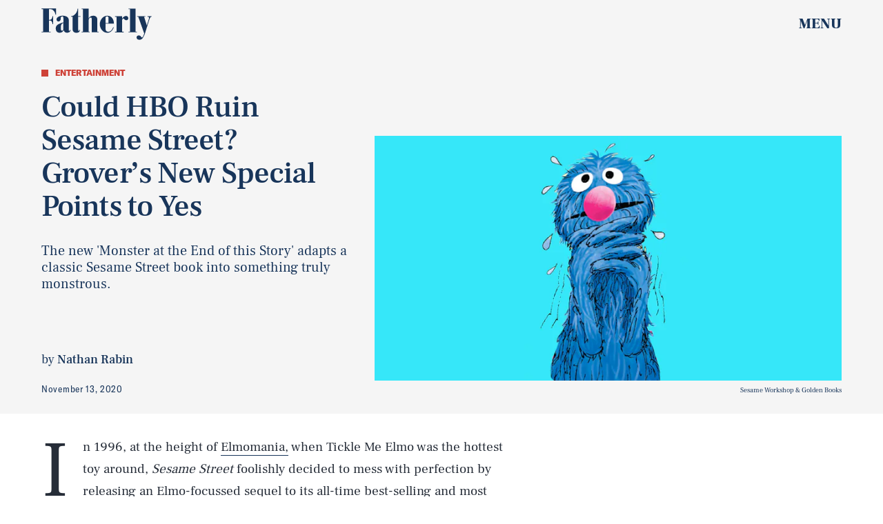

--- FILE ---
content_type: text/html; charset=utf-8
request_url: https://www.fatherly.com/play/the-monster-at-the-end-of-this-story-hbo-max-review
body_size: 32828
content:
<!doctype html><html lang="en"><head><meta charset="utf-8"/><meta name="viewport" content="width=device-width,initial-scale=1"/><title>Could HBO Ruin Sesame Street? Grover’s New Special Points to Yes</title><link rel="preconnect" href="https://cdn2.bustle.com" crossorigin/><link rel="preconnect" href="https://cdn2c.bustle.com" crossorigin/><link rel="preconnect" href="https://imgix.bustle.com"/><link rel="preconnect" href="https://securepubads.g.doubleclick.net"/><style data-href="https://cdn2.bustle.com/2026/fatherly/main-7d1c39688b.css">.V8B{position:relative}.CAk{width:100%;height:100%;border:none;background:none;position:absolute;top:0;right:0;pointer-events:none}.CAk:focus{outline:none}.zwx{position:fixed;inset:0 0 100%;opacity:0;transition:opacity .25s,bottom 0s ease .25s;pointer-events:none}.ecP:checked~.zwx{transition:opacity .25s,bottom 0s;opacity:.7;bottom:0;pointer-events:all}.s4D{--colorGray: #a8b3be;color:var(--colorA);display:flex;align-items:center;justify-content:center;margin:0 auto;position:relative;text-align:center;z-index:10000}body>.s4D{background:var(--colorC);inset:0;height:100%;margin:auto;position:fixed;z-index:var(--zIndexNeg)}.hVX{position:relative;margin-bottom:var(--pageGutter)}.Nd0{height:160px;width:180px;background-color:var(--colorE);border-radius:2rem;z-index:var(--zIndexContent)}.Nd0:before,.Nd0:after{content:"";position:absolute;top:40px;height:80px;width:40px;background-color:var(--colorGray);border-radius:1rem;z-index:-1}.Nd0:before{right:calc(100% - 20px)}.Nd0:after{left:calc(100% - 20px)}.pVm,.VR8,.MNR,.Uap{position:absolute;left:0;right:0;margin:auto}.pVm{top:-25px;height:50px;width:70px;background:var(--colorGray);border-radius:10px;z-index:-1}.yd8{position:absolute;top:30px;height:45px;width:45px;background:var(--colorA);border:10px solid var(--colorGray);border-radius:50%;animation:McQ linear infinite}.c_T{left:35px;animation-duration:.6s}.VOV{right:35px;animation-duration:.3s}.VR8{top:60px;width:0;height:0;border-left:10px solid transparent;border-right:10px solid transparent;border-bottom:40px solid var(--colorA)}.Uap{bottom:20px;width:100px;height:28px;background:var(--colorGray);border:4px solid var(--colorA)}.Uap:before,.Uap:after{content:"";position:absolute;height:100%;width:23px;border:4px solid var(--colorA);border-style:none solid}.Uap:before{left:15px}.Uap:after{right:15px}.MNR{top:100%;font-family:var(--fontFamilyCompressed);font-size:2rem;text-align:center;margin-top:var(--pageGutter)}@media(min-width:1024px){.MNR{margin-top:2rem}}@keyframes McQ{0%{background:var(--colorA)}50%{background:var(--colorB)}to{background:var(--colorA)}}.qUu,.qUu:before{position:absolute;top:0;left:0;right:0;height:var(--headerHeight);pointer-events:none}.qUu{z-index:var(--zIndexNav)}.qUu:before{content:"";background-color:var(--colorC);opacity:0;transition:opacity var(--transitionHover)}.pGs{position:fixed}.zUh{align-items:center;display:flex;justify-content:space-between;width:100%;max-width:var(--maxContainerWidth);margin:auto;padding:0 var(--pageGutter);position:relative}.zYo{width:112px}.m4L .O3D{opacity:0;transition:opacity var(--transitionHover)}.O3D{position:relative;display:block;width:100%;padding-top:28.6%;pointer-events:auto;z-index:var(--zIndexContent)}.Pok{position:absolute;top:0;height:100%;width:100%;fill:var(--metaColor);pointer-events:none}.xxh{transition:fill var(--transitionHover)}.gQC{align-items:center;position:relative;color:var(--metaColor);width:var(--headerHeight);height:var(--headerHeight);display:flex;justify-content:flex-end;cursor:pointer;pointer-events:auto;z-index:1}.gQC span{font-family:var(--fontFamilySerif);font-weight:var(--fontWeightBlack);font-size:1rem;line-height:.9;text-transform:uppercase}.gQC button{inset:0;margin:auto;position:absolute;transition:color var(--transitionHover);z-index:-1}.IgQ{pointer-events:none}.IgQ:before{opacity:.8}.IgQ .O3D{opacity:1}.IgQ .Pok{fill:var(--colorF)}.IgQ .gQC{color:var(--colorF)}@media(min-width:1024px){.zYo{width:160px}.gQC{align-items:center}.gQC span{font-size:1.3rem;margin-top:unset}}.Ag6{color:var(--colorA);width:100%;max-width:var(--maxContainerWidth);margin:0 auto;padding:0 var(--pageGutter);position:relative}.Ag6:before{bottom:.875rem;content:"";display:block;height:1.5rem;width:1.5rem;margin:auto 0;background:var(--colorE);-webkit-mask-image:url(https://cdn2.bustle.com/2026/fatherly/search-19aaf10bb2.svg);mask-image:url(https://cdn2.bustle.com/2026/fatherly/search-19aaf10bb2.svg);-webkit-mask-position:center;mask-position:center;-webkit-mask-repeat:no-repeat;mask-repeat:no-repeat;-webkit-mask-size:100%;mask-size:100%;pointer-events:none;position:absolute;right:var(--pageGutter)}.KY9{font-family:var(--fontFamilySerif);font-size:.875rem;margin-bottom:.5rem}.lix{color:currentColor;display:block;font-family:var(--fontFamilySerif);font-size:1.875rem;line-height:1;margin:auto;padding:0 2.5rem .75rem 0;width:100%;appearance:none;border:none;border-bottom:var(--borderRule);text-transform:capitalize}.lix::placeholder{color:currentColor;opacity:.75}.Ui6:before{left:var(--pageGutter);bottom:.75rem}.Ui6 .lix{font-size:1.5rem;padding:0 0 .5rem 2.5rem;margin:0}.lix::-ms-clear,.lix::-ms-reveal{display:none;width:0;height:0}.lix::-webkit-search-decoration,.lix::-webkit-search-cancel-button,.lix::-webkit-search-results-button,.lix::-webkit-search-results-decoration{display:none}.lix:focus{outline:none}@media(min-width:768px){.Ag6:before{height:2rem;width:2rem}.KY9{font-size:1.25rem;margin-bottom:.75rem}.lix{font-size:3.125rem}.Ui6 .lix{font-size:1.75rem}.Ui6:before{height:1.625rem;width:1.625rem}}@media(min-width:1024px){.Ui6 .lix{font-size:2rem;padding-bottom:.5rem}.Ui6:before{bottom:1rem}}.VH1{display:flex}.y9v{flex-shrink:0}.icx{display:block;width:100%;height:100%;-webkit-mask:center / auto 20px no-repeat;mask:center / auto 20px no-repeat;background:currentColor}.kz3{-webkit-mask-image:url(https://cdn2.bustle.com/2026/fatherly/copyLink-51bed30e9b.svg);mask-image:url(https://cdn2.bustle.com/2026/fatherly/copyLink-51bed30e9b.svg)}.Q6Y{-webkit-mask-image:url(https://cdn2.bustle.com/2026/fatherly/facebook-89d60ac2c5.svg);mask-image:url(https://cdn2.bustle.com/2026/fatherly/facebook-89d60ac2c5.svg);-webkit-mask-size:auto 23px;mask-size:auto 23px}.g9F{-webkit-mask-image:url(https://cdn2.bustle.com/2026/fatherly/instagram-2d17a57549.svg);mask-image:url(https://cdn2.bustle.com/2026/fatherly/instagram-2d17a57549.svg)}.ORU{-webkit-mask-image:url(https://cdn2.bustle.com/2026/fatherly/mailto-2d8df46b91.svg);mask-image:url(https://cdn2.bustle.com/2026/fatherly/mailto-2d8df46b91.svg);-webkit-mask-size:auto 16px;mask-size:auto 16px}.e4D{-webkit-mask-image:url(https://cdn2.bustle.com/2026/fatherly/pinterest-0a16323764.svg);mask-image:url(https://cdn2.bustle.com/2026/fatherly/pinterest-0a16323764.svg)}.E-s{-webkit-mask-image:url(https://cdn2.bustle.com/2026/fatherly/snapchat-b047dd44ba.svg);mask-image:url(https://cdn2.bustle.com/2026/fatherly/snapchat-b047dd44ba.svg)}.xr8{-webkit-mask-image:url(https://cdn2.bustle.com/2026/fatherly/globe-18d84c6cec.svg);mask-image:url(https://cdn2.bustle.com/2026/fatherly/globe-18d84c6cec.svg)}.coW{-webkit-mask-image:url(https://cdn2.bustle.com/2026/fatherly/youtube-79c586d928.svg);mask-image:url(https://cdn2.bustle.com/2026/fatherly/youtube-79c586d928.svg)}.b18{-webkit-mask-image:url(https://cdn2.bustle.com/2026/fatherly/x-ca75d0a04e.svg);mask-image:url(https://cdn2.bustle.com/2026/fatherly/x-ca75d0a04e.svg)}.Jqo{position:relative;z-index:var(--zIndexNav)}.zaM,.hwI{color:var(--colorA);background:var(--colorB)}.zaM{box-shadow:0 -5px 10px var(--colorTransparentA);-webkit-overflow-scrolling:touch;position:fixed;inset:0;transform:translate3d(0,-100%,0);opacity:0;transition:transform .35s,opacity 0s ease .5s;overflow:auto}.K8W{display:flex;flex-direction:column;position:relative;width:100%;min-height:100%}.n7w{display:none}.wJ6:checked~.zaM{transform:translateZ(0);opacity:1;transition:transform .35s ease-out,opacity 0s}.hwI{display:grid;grid-template-rows:55px auto;grid-template-columns:repeat(2,1fr);padding:0 var(--pageGutter);position:sticky;top:0;left:0;z-index:1}.sIQ{grid-row:2;grid-column:1 / -1;width:210px;height:60px;margin:auto;pointer-events:auto;z-index:var(--zIndexContent)}.Iul{height:100%;width:100%;pointer-events:none;fill:var(--colorA)}.mVy{grid-row:1;grid-column:1;align-self:start;justify-self:start;font-family:var(--fontFamilySerif);font-size:.75rem;font-weight:var(--fontWeightBold);line-height:.9;text-transform:uppercase;position:relative;margin-top:1.375rem}.mVy:after{content:"";position:absolute;inset:0 -6px -6px 0;border-right:var(--borderRule);border-bottom:var(--borderRule)}.KjX{grid-row:1;grid-column:2;display:flex;justify-content:flex-end;column-gap:1.25rem}.wVE{position:relative;color:var(--colorA);width:auto;height:var(--headerHeight);display:flex;justify-content:center;cursor:pointer;pointer-events:auto;z-index:1}.wVE span{font-family:var(--fontFamilySerif);font-weight:var(--fontWeightBlack);font-size:1rem;line-height:.9;text-transform:uppercase;margin-top:1.25rem}.eAo{flex:1;padding:.5rem var(--pageGutter) 2.5rem;position:relative}.fdE{position:relative;margin:1.25rem 0 0;padding:0 0 1rem 1.25rem;border-left:var(--borderRule);border-bottom:var(--borderRule)}.fdE:focus,.hkL:focus{outline:none}.jEZ{align-items:center;column-gap:1rem;display:flex}.hkL,.nfm{height:2.25rem;width:2.25rem;background:transparent;margin:0;appearance:none;-webkit-appearance:none;border:none;cursor:pointer;position:absolute;right:-.5rem}.nfm{display:none}.hkL:checked+.jEZ .nfm{display:block}.hkL{display:flex;justify-content:center;align-items:center}.Amc{font-family:var(--fontFamilySerif);font-weight:var(--fontWeightBold);font-size:1.5rem;line-height:1.1}.Amc,.Amc a{color:#ce4238}.hkL:after{content:"";height:.75rem;width:.75rem;border-right:3px solid var(--colorA);border-bottom:3px solid var(--colorA);transform:rotate(45deg);transition:transform .15s}.hkL:checked:after{transform:rotate(-135deg)}.qSW{display:none;flex-direction:row;flex-wrap:wrap;column-gap:2.5rem;row-gap:1rem;margin:1.5rem 0 .5rem}.hkL:checked~.qSW{display:flex}.qSW a{font-family:var(--fontFamilySansSerif);font-weight:var(--fontWeightBold);font-size:1rem;line-height:1;text-decoration:none;text-transform:capitalize}.Q-u{justify-content:space-between;padding:0 var(--pageGutter) 2.5rem}.Q-u a{height:2rem;width:2rem;border:1px solid var(--colorA);border-radius:50%}.Q-u i{transform:scale(.75)}.iX3{width:66%;display:grid;grid-template-columns:repeat(2,1fr);column-gap:var(--pageGutter);padding:0 var(--pageGutter);line-height:1;text-transform:uppercase}.iX3 a,.iX3 button{color:var(--colorA);background:transparent;cursor:pointer;font-family:var(--fontFamilySansSerif);font-size:.75rem;font-weight:var(--fontWeightBold);line-height:1.3;padding:0 0 var(--pageGutter);text-align:left;text-decoration:none;text-transform:uppercase;word-wrap:break-word}.EN6{padding:0 var(--pageGutter) var(--pageGutter)}.fNG{background-image:url(https://cdn2.bustle.com/2026/fatherly/bdg_logo-6dba629bc7.svg);background-position:center;background-repeat:no-repeat;background-size:contain;flex:none;height:37px;width:85px;margin:.5rem 0 .625rem}.urt{font-family:var(--fontFamilySansSerif);font-size:.625rem;line-height:1}.wYL:checked~.zaM .sIQ,.wYL:checked~.zaM .KjX,.wYL:checked~.zaM .mVy{opacity:0;pointer-events:none}.wYL:checked~.zaM .hbV,.wYL:checked~.zaM .gpr{transition:opacity .5s;opacity:1;pointer-events:all}.hbV,.gpr{position:absolute;top:.75rem;opacity:0;pointer-events:none;transform:translateZ(0)}.hbV{left:0;width:100%}.gpr{cursor:pointer;height:2rem;width:2rem;right:1rem}.gpr:after,.gpr:before{content:"";background:var(--colorA);height:50%;width:2px;position:absolute;inset:0;margin:auto}.gpr:before{transform:rotate(45deg)}.gpr:after{transform:rotate(-45deg)}@media(min-width:768px){.zaM{bottom:auto}.U8d{background-color:var(--colorD)}.wJ6:checked~.U8d{opacity:.2}.hwI{grid-template-rows:var(--headerHeight) auto}.sIQ{width:280px;height:80px}.mVy{font-size:.875rem}.eAo{padding-bottom:1.25rem}.Amc{font-size:2rem}.qSW a{font-size:1.25rem}.DmT{display:grid;grid-template-rows:repeat(2,auto);grid-template-columns:2fr 1fr}.Q-u{grid-row:1;grid-column:1;justify-content:flex-start;gap:.75rem;padding:var(--pageGutter)}.iX3{grid-row:2;grid-column:1;width:100%;display:flex;flex-wrap:wrap;padding-top:var(--pageGutter)}.EN6{grid-row:1 / -1;grid-column:2;align-self:end;justify-self:end}.hbV,.gpr{top:1.25rem}}@media(min-width:1024px){.K8W{max-width:var(--maxContainerWidth);margin:0 auto}.hwI,.DmT{grid-template-rows:1fr;grid-template-columns:1fr 3fr 1fr}.mVy{font-size:1rem;margin-top:110px}.sIQ{grid-row:1;grid-column:2;width:400px;height:115px;margin-top:2.5rem}.KjX{grid-column:3;column-gap:2.5rem}.wVE{align-items:center}.wVE span{font-size:1.3rem;margin-top:unset}.Q-u,.iX3,.EN6{grid-row:1;align-self:end;padding-bottom:2rem}.iX3{grid-column:2;padding:0 0 1rem;column-gap:2.5rem}.iX3 a,.iX3 button{padding-bottom:1rem}.EN6{grid-column:3}.urt{white-space:nowrap}.eAo{display:flex;flex-wrap:wrap;align-items:flex-start;column-gap:2.5rem;padding-bottom:0}.jY1{width:calc(50% - 1.25rem)}.fdE{padding:0 0 1.5rem 2.5rem}.Amc{font-size:2.5rem}.qSW{column-gap:3rem;row-gap:2rem;margin:2rem 0 1rem}.qSW a{font-size:1.5rem}.hkL:after{height:1rem;width:1rem;border-right:4px solid var(--colorA);border-bottom:4px solid var(--colorA)}.hbV,.gpr{top:2rem}.gpr{height:2.5rem;right:var(--pageGutter)}.gpr:before,.gpr:after{width:3px;height:1.5rem}}@media(min-width:1440px){.eAo,.iX3{column-gap:3rem}.jY1{width:calc(50% - 1.5rem)}}.Ex8{background:var(--colorD);color:var(--colorG);font-family:var(--fontFamilySansSerif);font-weight:var(--fontWeightBold);font-size:1rem;letter-spacing:-.02em;text-transform:uppercase;padding:.5rem .75rem;cursor:pointer;outline:none;margin-right:auto}@media(min-width:768px){.Ex8{font-size:1.25rem}}.Hsp,.DIw,.l0q:before,.l0q:after{inset:0}.Hsp{align-items:center;display:flex;justify-content:center;position:fixed;z-index:1100}.DIw{background:#0003;position:absolute}.IxI{background:#fff;box-shadow:0 4px 6px -1px #00000014,0 2px 4px -2px #00000014;border-radius:6px;display:grid;margin-bottom:10vh;max-width:600px;padding:1rem;position:relative;width:calc(100% - 2rem)}.l0q{border:none;background:none;cursor:pointer;height:2.5rem;position:absolute;top:.5rem;right:.5rem;width:2.5rem}.l0q:before,.l0q:after{background:#000;content:"";height:75%;margin:auto;position:absolute;width:2px}.l0q:before{transform:rotate(45deg)}.l0q:after{transform:rotate(-45deg)}.l0q:focus{outline:none}.LHe,.eHv,.KXR{grid-column:1;transition:opacity .2s}.LHe{grid-row:1}.eHv{grid-row:2}.DYh .LHe,.DYh .eHv,.KXR{opacity:0;pointer-events:none}.KXR{grid-row:1 / 3;align-self:center}.DYh .KXR{opacity:1;pointer-events:all}.T-R{background:var(--colorC);color:var(--colorA);padding:1.25rem}.ukc{width:calc(100% - 2rem)}.NYu{font-family:var(--fontFamilyCompressed);font-size:2rem;font-weight:var(--fontWeightBlack);display:inline;color:var(--colorB);background:var(--colorD);box-shadow:var(--textBoxShadow) var(--colorD),var(--textBoxShadowNegative) var(--colorD);-webkit-box-decoration-break:clone;box-decoration-break:clone;line-height:1.2;margin:.1em}.Hpu{font-family:var(--fontFamilySerif);font-size:1rem;line-height:1.4;margin:.75rem 0 1.5rem}.iUF{display:grid;grid-template-columns:1fr auto}.Frd{grid-row:1;grid-column:1;font-family:var(--fontFamilySerif);font-size:.875rem;background:transparent;color:inherit;outline:none;border:3px solid var(--colorD);padding:1rem;width:100%}.Frd::placeholder{color:inherit}.e2g{grid-row:2;grid-column:1;font-family:var(--fontFamilySansSerif);font-size:.75rem;line-height:1.1;letter-spacing:-.01em;margin:.625rem 0 0}.e2g a{color:inherit;font-weight:var(--fontWeightBold)}.nSK{grid-row:1;grid-column:2;color:var(--colorB);font-family:var(--fontFamilySansSerif);font-weight:var(--fontWeightBold);font-size:1.25rem;line-height:1;text-transform:capitalize;background:var(--colorD);outline:none;border:none;padding:1rem 1.5rem;cursor:pointer;z-index:var(--zIndexContent)}.scJ{grid-row:3;grid-column:1}.scJ>div{margin-top:1rem}@media(min-width:768px){.T-R{padding:2rem}.NYu{font-size:2.5rem}.Hpu{font-size:1.25rem;margin-top:1.5rem}}@font-face{font-family:GT;font-weight:400;font-display:swap;src:url(https://cdn2c.bustle.com/2026/fatherly/GT-America-Condensed-Regular-341fc9b8ee.woff2) format("woff2")}@font-face{font-family:GT;font-weight:700;font-display:swap;src:url(https://cdn2c.bustle.com/2026/fatherly/GT-America-Condensed-Bold-85f881bd10.woff2) format("woff2")}@font-face{font-family:GT;font-weight:900;font-display:swap;src:url(https://cdn2c.bustle.com/2026/fatherly/GT-America-Standard-Black-9e155b41b9.woff2) format("woff2")}@font-face{font-family:GT-Compressed;font-display:swap;font-weight:700;src:url(https://cdn2c.bustle.com/2026/fatherly/GT-America-Compressed-Black-859b133e1d.woff2) format("woff2")}@font-face{font-family:Frank;font-weight:400;font-display:swap;src:url(https://cdn2c.bustle.com/2026/fatherly/FrankRuhlLibre-Regular-3f58b8562c.woff2) format("woff2")}@font-face{font-family:Frank;font-weight:700;font-display:swap;src:url(https://cdn2c.bustle.com/2026/fatherly/FrankRuhlLibre-Medium-638b8a3d82.woff2) format("woff2")}@font-face{font-family:Frank;font-weight:900;font-display:swap;src:url(https://cdn2c.bustle.com/2026/fatherly/FrankRuhlLibre-Black-0a934d1366.woff2) format("woff2")}::selection{background:var(--colorDC);color:var(--colorCD)}*,*:before,*:after{box-sizing:inherit}html{box-sizing:border-box;font-size:var(--fontSizeRoot);line-height:var(--lineHeightStandard);-webkit-text-size-adjust:100%;text-size-adjust:100%;-webkit-tap-highlight-color:rgba(0,0,0,0)}body{background:var(--colorB);color:var(--colorA);font-family:var(--fontFamilySerif);margin:0;overflow-y:scroll;-webkit-font-smoothing:antialiased;-moz-osx-font-smoothing:grayscale}a{color:var(--colorA);background:transparent;cursor:pointer;text-decoration:none;word-wrap:break-word}h1,h2,h3,h4{font-family:var(--fontFamilySerif);margin:2rem 0 1rem;text-rendering:optimizeLegibility;line-height:var(--lineHeightStandard)}p,blockquote{margin:32px 0}button{border:none}cite{font-style:normal}img{max-width:100%;border:0;backface-visibility:hidden;transform:translateZ(0)}iframe{border:0}::placeholder{color:#ccc}.UdU{display:flex}.UdU>div:before,.hzA.UdU:before{display:block;width:100%;height:var(--minAdSpacing);position:absolute;top:0;color:#000;content:"ADVERTISEMENT";font-family:var(--fontFamilySansSerif);font-size:.65rem;font-weight:var(--fontWeightBold);letter-spacing:.2em;line-height:var(--minAdSpacing);opacity:.6;word-break:normal;text-align:center}.UdU>div{margin:auto;padding:var(--minAdSpacing) 0}.hzA.UdU{background-color:var(--adBackgroundColor);padding:var(--minAdSpacing) 0}.hzA.UdU>div{padding:0}.hzA.UdU>div:before{content:none}.vmZ{min-width:1px;min-height:1px}.EdX{display:block;width:100%;height:100%;transition:opacity .3s}.ap2{position:relative;width:100%}.ap2 .EdX{position:absolute;top:0;left:0;width:100%}.dSy{object-fit:cover;position:absolute;top:0;left:0}.vB9{background:#e1e1e140}.vB9 .EdX{opacity:0}.EdX video::-webkit-media-controls-enclosure{display:none}.zzk{min-width:1px;min-height:1px;overflow-x:hidden;position:relative;text-align:center;z-index:0}.APH{overflow-y:hidden}.pCo,.pCo>div,.pCo>div>div{width:100%;margin:auto;max-width:100vw;text-align:center;overflow:visible;z-index:300}.pCo{min-height:var(--minAdHeight)}.pCo>div{position:sticky;top:var(--headerHeightStickyScrollableAd)}@media screen and (max-width:1024px){.k_e{grid-row-end:auto!important}}.stickyScrollableRailAd>div{position:sticky;top:var(--headerHeightStickyScrollableAd);margin-top:0!important;padding-bottom:var(--minAdSpacing)}.Ldt{min-height:var(--minAdHeightStickyScrollable)}.Ldt>div{margin-top:0!important}.GQx [id^=google_ads_iframe]{height:0}.JUn,.LWq,.HuM{height:1px}.HuM>div{overflow:hidden}#oopAdWrapperParent:not(:empty){background-color:var(--adBackgroundColor);min-height:var(--minAdHeightVideo);margin-bottom:var(--minAdSpacing)!important;z-index:var(--zIndexOverlay)}#oopAdWrapper:not(:empty),#oopAdWrapper:empty+div{background-color:var(--adBackgroundColor);z-index:var(--zIndexOverlay)}#oopAdWrapper>div>div{margin:0 auto}.buT,.TX9{background:none;border:none;margin:0;width:32px;height:32px;position:absolute;bottom:3px;cursor:pointer;background-repeat:no-repeat;background-position:center}.buT{left:40px;background-image:url(https://cdn2.bustle.com/2026/fatherly/pause-bd49d74afd.svg)}.Am5{background-image:url(https://cdn2.bustle.com/2026/fatherly/play-3e2dff83eb.svg)}.TX9{left:6px;background-image:url(https://cdn2.bustle.com/2026/fatherly/unmute-9a8cd4cbb8.svg)}.D5o{background-image:url(https://cdn2.bustle.com/2026/fatherly/mute-ea100a50bf.svg)}.cCV{padding:0}.pxF{position:relative;min-width:1px;min-height:1px}.N4z{display:block;transition:opacity .2s linear;width:100%;height:100%}.j-j{background:var(--imageBackgroundColor, rgba(225, 225, 225, .25))}.j-j .N4z{opacity:0}.N4z::-webkit-media-controls-enclosure{display:none}.mvL .N4z{position:absolute;top:0;left:0}.YOh:before{content:"";position:absolute;display:block;top:0;right:0;width:100%;height:100%;background:linear-gradient(0deg,var(--gradientHalfOpacity),var(--gradientTransparent) 70%);z-index:1;pointer-events:none}.x2j:after{content:"";display:block;background:currentColor;height:10px;width:10px;position:absolute;top:50%;left:50%;transform:translate(-50%,-50%);transform-origin:0 0;animation:PZv 2.5s linear infinite}@keyframes PZv{0%{transform:rotate(0) translate(-50%,-50%);width:10px;height:10px}50%{width:18px;height:18px}to{transform:rotate(360deg) translate(-50%,-50%);width:10px;height:10px}}.ne7{background:var(--colorC);color:var(--colorA);display:flex;height:var(--viewportHeight);overflow:hidden}.A6T{display:flex;flex-direction:column;width:100%;max-width:var(--maxContainerWidth);margin:0 auto;padding:var(--headerHeight) var(--pageGutter) 1.75rem}.db9{flex:1;overflow:hidden;margin-bottom:2.5rem;position:relative}.O-2{height:100%;width:100%}.O-2 img{object-fit:contain}.Kyh{display:none}.QGg p{font-family:var(--fontFamilyCompressed);font-size:3.75rem;letter-spacing:.02em;display:inline;color:var(--colorC);background:var(--colorE);box-shadow:var(--textBoxShadow) var(--colorE),var(--textBoxShadowNegative) var(--colorE);-webkit-box-decoration-break:clone;box-decoration-break:clone;text-transform:uppercase;margin:0 .25em}.egB{font-family:var(--fontFamilySerif);font-weight:var(--fontWeightBold);font-size:1.375rem;margin:1.5rem 0}.jtK{font-family:var(--fontFamilyCompressed);font-size:1rem;line-height:1;padding-bottom:.25rem;border-bottom:3px solid var(--colorE);align-self:flex-start}@media(min-width:768px){.QGg p{font-size:7rem}.egB{font-size:1.75rem;margin:4rem 0 2rem}.jtK{font-size:1.375rem}}@media(min-width:1024px){.A6T{display:grid;grid-template-rows:3fr auto 1fr repeat(2,auto);grid-template-columns:repeat(2,1fr);padding-bottom:var(--pageGutter)}.db9{grid-row:1 / -1;grid-column:2}.QGg{grid-row:2;grid-column:1}.QGg p{font-size:clamp(7rem,12.5vw,11.5rem);white-space:nowrap}.egB{grid-row:4;grid-column:1;margin:2rem 0}.jtK{grid-row:5;grid-column:1;justify-self:start}.Kyh{display:block;position:absolute;top:50%;left:50%;transform:translate(-50%,-50%);height:6rem;width:6rem;z-index:var(--zIndexContent)}.Kyh:hover+.O-2{animation:Wrj .1s ease-in-out 50ms 6}}@keyframes Wrj{0%{transform:none}50%{transform:translate(-.75rem)}to{transform:none}}.he5{position:relative;width:1px;height:1px;margin-top:-1px;min-height:1px}.hwi{top:50vh}.h4R{top:-50vh}.h5Q{height:1px;margin:0 auto;max-width:var(--maxContainerWidth);width:calc(100% - var(--pageGutter) - var(--pageGutter))}:root{--primaryColor: var(--colorD);--textColor: var(--colorA);--metaColor: var(--colorF);--navColor: var(--colorF);--imageBackgroundColor: rgba(225, 225, 225, .25);--adBackgroundColor: rgba(225, 225, 225, .25);--headerHeight: 60px;--bigLogoHeaderHeight: 115px;--pageGutter: 1.25rem;--bodyGutter: .75rem;--verticalCardSpacing: 3rem;--maxContainerWidth: 1440px;--maxBodyWidth: 768px;--maxFeatureBodyWidth: 768px;--maxFeatureContentWidth: 1252px;--viewportHeight: 100vh;--cardMinHeight: 500px;--cardMaxHeight: 800px;--cardMaxHeightFeature: 1200px;--cardHeight: clamp(var(--cardMinHeight), 85vh, var(--cardMaxHeight));--featureCardHeight: clamp(var(--cardMinHeight), 100vh, var(--cardMaxHeightFeature));--minAdSpacing: 2rem;--minAdHeight: calc(var(--minAdSpacing) * 2 + 250px);--minAdHeightStickyScrollable: calc(var(--minAdSpacing) * 2 + 400px);--minAdHeightVideo: 188px;--headerHeightStickyScrollableAd: var(--minAdSpacing);--headerHeightStickyScrollableAd: var(--headerHeight);--mobiledocSpacing: 1.5rem;--controlSpacing: 2.75rem;--dotSize: .5rem;--fontFamilySansSerif: "GT", sans-serif;--fontFamilyCompressed: "GT-Compressed", sans-serif;--fontFamilySerif: "Frank", serif;--fontSizeRoot: 16px;--lineHeightStandard: 1.2;--fontWeightRegular: 400;--fontWeightBold: 700;--fontWeightBlack: 900;--textBoxShadow: .25em .01em 0 .03em;--textBoxShadowNegative: -.25em .01em 0 .03em;--borderRule: 1px solid var(--colorTransparentA);--transitionHover: .2s;--easeOutQuart: cubic-bezier(.25, .46, .45, .94);--zIndexNeg: -1;--zIndexBackground: 0;--zIndexContent: 100;--zIndexOverContent: 200;--zIndexFloatAd: 300;--zIndexPopUp: 400;--zIndexFloating: 500;--zIndexNav: 600;--zIndexOverlay: 700}@media(min-width:768px){:root{--bigLogoHeaderHeight: 150px;--controlSpacing: 3rem;--dotSize: .625rem;--cardHeight: clamp(var(--cardMinHeight), 80vh, var(--cardMaxHeight))}}@media(min-width:1024px){:root{--minAdSpacing: 2.5rem;--bodyGutter: 5rem;--pageGutter: 3.75rem;--verticalCardSpacing: 3.75rem;--headerHeight: 70px;--bigLogoHeaderHeight: 155px;--controlSpacing: 4rem;--cardMinHeight: 600px;--cardMaxHeightFeature: 1000px}}
</style><style data-href="https://cdn2.bustle.com/2026/fatherly/commons-1-4f22f79199.css">.sWr{height:100%;width:100%;position:relative}.jWY{height:100vh}.asF{height:100%;max-height:none;background-color:var(--colorCD)}.btA{background:var(--colorCD)}.iGR{height:auto;min-height:0}.L7S{opacity:0}.TGq{opacity:0;will-change:transform;animation:aBP .2s var(--easeOutQuart) .1s forwards}@keyframes aBP{0%{opacity:0}to{opacity:1}}.Rfb{min-width:1px;min-height:1px;position:relative}.kOK{display:block;width:100%;height:100%;transition:opacity .4s;object-fit:cover}.sMW{position:relative;width:100%}.U-k{position:absolute;top:0;left:0;width:100%}.NUO{background:var(--imageBackgroundColor, rgba(225, 225, 225, .25))}.M_P{cursor:pointer;width:48px;height:48px;pointer-events:all}.M_P:after{display:block;content:" ";margin:auto}.KAj{filter:brightness(.85)}.JHj{align-self:end;justify-self:end}.LJm{width:45px;height:45px;position:relative}.LJm:after{background:currentColor;width:100%;height:100%;-webkit-mask-image:url(https://cdn2.bustle.com/2026/fatherly/audio-db9c4a3d84.svg);mask-image:url(https://cdn2.bustle.com/2026/fatherly/audio-db9c4a3d84.svg);-webkit-mask-size:100%;mask-size:100%}.nKF:after{-webkit-mask-image:url(https://cdn2.bustle.com/2026/fatherly/muted-5767f6de4e.svg);mask-image:url(https://cdn2.bustle.com/2026/fatherly/muted-5767f6de4e.svg)}.E8s{font-family:var(--fontFamilySansSerif);font-size:.75rem;line-height:var(--lineHeightStandard)}.E8s,.JOT,.JOT a{color:inherit}.JOT{min-height:1rem}.KS5{display:flex;flex-direction:row;align-items:baseline}.Izs,.cWT,.c3b{margin:0 .25rem 0 0;white-space:nowrap}.KS5 .PWd{margin:auto 0}@media(min-width:768px){.E8s{font-size:.875rem}.Fsv .KS5{flex-direction:column;align-items:flex-end}.Fsv .Izs,.Fsv .cWT,.Fsv .c3b{margin:0 0 .25rem}}.tx4,.Ipo{font-family:var(--fontFamilySerif);font-size:.75rem;line-height:var(--lineHeightStandard);letter-spacing:.02em;color:inherit}.Ipo{margin:0 .5rem}.saA{font-family:var(--fontFamilySerif);font-size:.875rem;font-style:normal;margin:0}.saA a,.saA span{color:inherit;font-weight:var(--fontWeightBold)}@media(min-width:768px){.saA{font-size:1rem}}@media(min-width:1024px){.saA{font-size:1.125rem}}.GqV{background:var(--colorCD);color:var(--colorFG);height:100%;width:100%}.gsz{display:grid;margin:0 auto;position:relative;width:100%}.gsz .aVX{margin:0}.aVX{font-family:var(--fontFamilySerif);font-size:var(--titleSize);line-height:1.1;letter-spacing:-.02em}.oL7{height:100%;width:100%}.r87{font-family:var(--fontFamilySerif);font-size:1rem}.r87 *{margin:0}.r87 *+*{margin-top:1rem}.Vms{display:block;font-family:var(--fontFamilySerif);font-size:.45rem}.Vms a,.r87 a{color:inherit;text-decoration:underline}.QwJ{display:flex;align-items:center;font-family:var(--fontFamilySansSerif);font-weight:var(--fontWeightBlack);font-size:.625rem;line-height:1;text-transform:uppercase;margin-bottom:.75rem}.QwJ:before{content:"";display:block;background:currentColor;width:var(--dotSize);height:var(--dotSize);margin-right:var(--dotSize)}.rAY{font-family:var(--fontFamilySansSerif);font-size:.75rem;letter-spacing:.05em}.rAY div{display:inline}.rAY div+div:before{content:" / "}@media(min-width:768px){.QwJ{font-size:.75rem}.r87{font-size:1.25rem}.rAY{font-size:.875rem}.Vms{font-size:.625rem}}.uZ5{--titleSize: 1.5rem}.ii4{--titleSize: 1.75rem}.wYt{--titleSize: 2rem}.izS{--titleSize: 2.375rem}.whA{--titleSize: 2.75rem}.HEt{grid-template-rows:repeat(3,auto) 1fr repeat(2,auto) var(--pageGutter) repeat(2,auto);grid-template-columns:2fr 3fr;height:var(--cardHeight);max-width:var(--maxContainerWidth);padding:var(--headerHeight) var(--pageGutter) 1.25rem}.Cyb.HEt{height:var(--featureCardHeight);padding-top:calc(var(--headerHeight) + 2rem)}.XKR.HEt{height:var(--viewportHeight);padding-bottom:var(--controlSpacing)}.Rna,.VNE,.HeY,.qm8,.Xcy,.oW8{grid-column:1 / -1}.Rna,.VNE{grid-row:1;align-self:start}.Rna{justify-self:start;margin-bottom:1rem}.VNE{justify-self:end}.HeY{grid-row:2;margin:.75rem .25em 1.25rem}.qm8{grid-row:3;margin-bottom:1.75rem}.pwg{display:inline;font-family:var(--fontFamilyCompressed);line-height:1.2;letter-spacing:unset;color:var(--colorCD);background:var(--colorFG);box-shadow:var(--textBoxShadow) var(--colorFG),var(--textBoxShadowNegative) var(--colorFG);-webkit-box-decoration-break:clone;box-decoration-break:clone}.Xcy{grid-row:5;margin-bottom:.625rem;text-align:right}.oW8{grid-row:6;text-align:right}.OVI{grid-row:8;grid-column:2}.Ta5{grid-row:9;grid-column:2;text-align:right;margin-top:.25rem}@media(min-width:768px){.HEt{grid-template-columns:3fr 2fr}.qm8{width:80%}.uZ5{--titleSize: 2.75rem}.ii4{--titleSize: 3rem}.wYt{--titleSize: 3.25rem}.izS{--titleSize: 3.75rem}.whA{--titleSize: 4.5rem}}@media(min-width:1024px){.HEt{grid-template-rows:repeat(3,auto) 1fr repeat(2,auto);grid-template-columns:3fr 1fr;grid-column-gap:var(--pageGutter);padding:calc(var(--headerHeight) + 1rem) var(--pageGutter) 2rem}.HeY{grid-row:2 / 4;grid-column:1}.qm8{grid-row:4;grid-column:1;margin-bottom:1rem}.oW8{grid-row:5 / -1;grid-column:1;text-align:left;align-self:end}.Xcy{grid-row:2;margin-top:2.5rem}.OVI{grid-row:3 / 6;align-self:end}.Ta5{grid-row:6;margin-top:.5rem}.DWQ{--titleSize: 3.75rem}.iSu{--titleSize: 4rem}.Rlf{--titleSize: 4.25rem}.MHL{--titleSize: 4.5rem}.dp2{--titleSize: 5rem}}@media(min-width:1440px){.HEt{grid-template-columns:2fr 1fr}}.vgf{display:flex;align-items:baseline;column-gap:.15rem;font-family:var(--fontFamilySansSerif);line-height:1.1}.t8s{font-size:.65rem}.lAq{font-weight:var(--fontWeightBold);font-size:.75rem}.Rcu,.wgi{color:inherit;display:flex;flex-direction:column;gap:1.25rem}.Rcu a{color:inherit;text-decoration:underline}.wxt{overflow:hidden;position:relative}.mdu{object-fit:contain}.O8F{display:flex;align-items:center;font-family:var(--fontFamilySansSerif);font-weight:var(--fontWeightBlack);font-size:.625rem;line-height:1;text-transform:uppercase}.O8F:before{content:"";display:block;background:currentColor;width:var(--dotSize);height:var(--dotSize);margin-right:var(--dotSize)}.yiq{font-family:var(--fontFamilySansSerif);font-weight:var(--fontWeightBold);line-height:1}.Rcu .RSA{font-family:var(--fontFamilySerif);font-size:.925rem;line-height:1.2;margin-bottom:0}.yS8{margin-top:-.5rem}.o75{column-gap:1rem;display:flex;font-family:var(--fontFamilySansSerif);line-height:1.1;letter-spacing:.05em}._N2{align-self:flex-start;font-size:.925rem;position:relative}._N2:after{content:"";background:currentColor;height:2px;position:absolute;inset:0 -.2em;margin:auto}.XM6{font-size:1rem}.yMn{font-family:var(--fontFamilySansSerif);font-weight:var(--fontWeightBold);font-size:1.125rem;letter-spacing:-.02em;text-transform:uppercase;padding:.5rem .625rem;margin-right:auto;cursor:pointer;outline:none;z-index:var(--zIndexContent)}.w7_{display:flex;flex-direction:column;gap:1.25rem}.Rcu .JEe .w7_{gap:5px}.JEe .w7_+.w7_{margin-top:1.25rem}@media(min-width:768px){.O8F{font-size:.75rem}}.Hof{position:absolute;top:0;left:0;width:100%;height:100%;z-index:0}.Qf5{--videoLinkUrlHeight: calc(100% - 75px) ;position:relative;margin:auto}.BQA{margin:0}.rv9{font-family:var(--fontFamilySansSerif);line-height:var(--lineHeightStandard);font-size:.75rem;z-index:var(--zIndexContent)}.Qf5 .rv9 a{border:none;color:inherit;font-weight:inherit;text-decoration:underline}.Qf5 .rv9 *{margin:0}.Qf5 .rv9 h2{font-family:inherit;font-size:inherit;font-weight:inherit}.Afu{display:block;font-size:.625rem}.RlV>div:first-child{padding-top:150%}.RlV img{object-fit:contain;inset:0;position:absolute}@media(min-width:1025px){.RlV>div:first-child{padding-top:100%}}.EvN{background:#ffffffe0;border:1px solid #e5e5e5;border-radius:6px;display:grid;grid-template-columns:1fr 1fr;gap:1rem;padding:1rem;width:100%;font-family:var(--fontFamilySansSerif);box-shadow:0 4px 6px -1px #00000014,0 2px 4px -2px #00000014;transition:box-shadow .2s}.BLp,.v9d{grid-column:1 / -1}.v9d{height:100%;display:flex;flex-direction:column;gap:1rem}.ZDA{font-size:1.5rem;font-weight:600;line-height:1.15;margin:0 0 .5rem}.ss_{font-size:.7rem;line-height:1.2;padding:.75rem 0 1rem}.O_Z{align-self:center;height:24px;max-width:100px;grid-column:1;margin-left:.25rem}.Txw{background:url(https://cdn2.bustle.com/2026/fatherly/amazon-logo-06b41cef1d.svg) left / contain no-repeat}.uxd{background:url(https://cdn2.bustle.com/2026/fatherly/target-logo-1c98143553.svg) left / contain no-repeat}.eJo{background:url(https://cdn2.bustle.com/2026/fatherly/walmart-logo-1825258248.svg) left / contain no-repeat}.ny3{padding-top:100%;position:relative;overflow:hidden}.s-G{object-fit:contain;position:absolute;top:0}.ySL{padding:0;font-size:1.5rem;font-weight:600;line-height:1;margin-right:.5rem;white-space:nowrap;text-align:right}.Jg3{align-self:end;font-size:1rem;margin-right:unset}.mOS{font-size:1.2rem;opacity:.65;position:relative;text-decoration:line-through;margin-right:.75rem}.Lvw{border:none;background-color:transparent;border-top:1px solid #e5e5e5;cursor:pointer;font-family:sans-serif;margin-top:.5rem;padding:.75rem 0 0;width:100%}.hE6{background:#131921;border-radius:6px;color:#fff;display:flex;font-size:1.1rem;font-weight:600;gap:.5rem;justify-content:center;padding:1rem;text-transform:capitalize;transition:background .2s}.lsP{background:#ffb442;position:absolute;font-weight:600;font-size:.9rem;text-transform:uppercase;letter-spacing:.02rem;padding:.2rem 0 0;top:0;right:0;border-top-right-radius:6px;width:64px;text-align:center}.lsP:after{content:"";display:block;background-color:transparent;border-left:32px solid transparent;border-right:32px solid transparent;border-top:9px solid #ffb442;border-bottom:none;position:absolute;left:0;right:0;top:100%}.zdJ{display:grid;column-gap:1rem;grid-template-columns:1fr 1fr}.O_Z,.ySL{grid-row:1}.Lvw{grid-column:1 / -1}@media(min-width:768px){.EvN{padding:1.25rem;gap:1.25rem;grid-template-columns:2fr 1fr 1fr}.EvN:not(.hXd):hover{box-shadow:0 20px 25px -5px #0000001a,0 8px 10px -6px #0000001a}.EvN:not(.hXd):hover .hE6,.hXd .Lvw:hover .hE6{background:#273344}.EvN:not(.hXd):hover .hE6:after,.hXd .Lvw:hover .hE6:after{opacity:1;transform:translate3d(4px,0,0)}.BLp{grid-column:1}.v9d{grid-column:2 / -1;gap:1.75rem}.ZDA{font-size:1.75rem;margin:1.5rem 0 0}.hE6:after{content:"";width:20px;height:20px;margin-right:-18px;opacity:0;background:url(https://cdn2.bustle.com/2026/fatherly/arrow-fc94c1aee2.svg);transition:transform .15s,opacity .3s}}
</style><style data-href="https://cdn2.bustle.com/2026/fatherly/commons-2-f9d4494e93.css">.DU8{margin:0 auto;position:relative}.DU8 p{margin:0}.DU8 a{color:inherit;text-decoration:underline}.DU8 .cxX a{border:none;color:inherit;font-weight:inherit;text-decoration:underline}.wyW{height:100%;width:100%}.cxX{font-size:.875rem}.bSN{display:block;font-family:var(--fontFamilySerif);font-size:.45rem}@media(min-width:768px){.cxX{font-size:1rem}.bSN{font-size:.625rem}}.G6a{width:100%;height:100%;background:var(--colorCD);color:var(--colorFG)}.z0o{display:grid;grid-template-rows:repeat(2,auto) 1fr repeat(2,auto) 1fr auto;grid-template-columns:repeat(5,1fr);height:var(--cardHeight);width:100%;max-width:var(--maxContainerWidth);margin:0 auto;padding:var(--headerHeight) var(--pageGutter) 1.75rem}.SEp.z0o{height:var(--featureCardHeight)}.s3o.z0o{height:var(--viewportHeight);padding-bottom:var(--controlSpacing)}.ivA{grid-row:1;grid-column:1 / 4}.sD0{grid-row:2;grid-column:1 / 4;margin-top:.25rem}.XPt{grid-row:4;grid-column:1 / -1;display:inline-block;justify-self:end;background:var(--colorEG);color:var(--colorCD);font-family:var(--fontFamilyCompressed);font-weight:var(--fontWeightBlack);line-height:.8;padding:.75rem 1rem;z-index:var(--zIndexContent)}.lGS{grid-row:5;grid-column:1 / -1;font-family:var(--fontFamilySerif);font-size:1.25rem;text-align:right;padding-top:1.25rem}.Szb{grid-row:7;grid-column:3 / -1;font-family:var(--fontFamilyCompressed);border-right:1px solid var(--colorTransparentAG);border-bottom:1px solid var(--colorTransparentAG);padding-right:1.25rem;padding-bottom:1.25rem}.VFY{font-size:5.5rem}.Afs{font-size:7.5rem}.LgU{font-size:9rem}.boT{font-size:10.5rem}.p3W{font-size:12.5rem}@media(min-width:768px){.ivA,.sD0{grid-column:1 / 3;max-width:320px}.XPt{grid-row:2 / 5;align-self:end}.lGS{font-size:1.375rem}.Szb{grid-column:4 / -1}.VFY{font-size:10rem}.Afs{font-size:12rem}.LgU{font-size:14rem}.boT{font-size:16.5rem}.p3W{font-size:18.5rem}}@media(min-width:1024px){.z0o{grid-template-rows:repeat(2,auto) 1fr repeat(2,auto)}.ivA{grid-row:1 / -2;align-self:end}.sD0{grid-row:5}.ivA,.sD0{max-width:492px}.XPt{grid-row:1}.lGS{grid-row:2;grid-column:3 / -1;padding-top:2.5rem;padding-left:var(--pageGutter)}.Szb{grid-row:4 / -1;grid-column:5;align-self:end}.nH9{font-size:13rem}.rv3{font-size:16rem}.QMp{font-size:18rem}.Wk9{font-size:20rem}.H1F{font-size:22rem}}.lR_{width:100%;height:100%;background:var(--colorCD);color:var(--colorFG)}.SIZ{display:grid;height:var(--cardHeight);margin:0 auto;position:relative;width:100%}.lk7.SIZ{height:var(--featureCardHeight)}.DwG,.eqj{height:100%;width:100%}.LD0 p{font-family:var(--fontFamilySerif);font-size:1rem}.LD0 p,.LD0 h2{margin:0 0 1.25rem}.Sk_{display:block;font-family:var(--fontFamilySerif);font-size:.45rem}.Sk_ a,.LD0 a{color:inherit;text-decoration:underline}.Stm{display:flex;align-items:center;font-family:var(--fontFamilySansSerif);font-weight:var(--fontWeightBlack);font-size:.625rem;line-height:1;text-transform:uppercase;margin-bottom:.75rem}.Stm:before{content:"";display:block;background:currentColor;width:var(--dotSize);height:var(--dotSize);margin-right:var(--dotSize)}.U6C{font-family:var(--fontFamilySansSerif);font-size:.75rem;letter-spacing:.05em}.U6C div{display:inline}.U6C div+div:before{content:" / "}@media(min-width:768px){.Stm{font-size:.75rem}.LD0 h2{margin-bottom:1.5rem}.LD0 p{font-size:1.25rem}.U6C{font-size:.875rem}.Sk_{font-size:.625rem}}.IsO{grid-template-rows:1fr repeat(2,auto);grid-template-columns:var(--pageGutter) 1fr var(--pageGutter)}.o7z{grid-row:1;grid-column:1 / -1;overflow:hidden}.h_j{object-fit:cover}.wTV{grid-row:2;grid-column:2;margin:.25rem 0 0}.pYl{grid-row:3;grid-column:2;display:grid;grid-template-rows:100px repeat(5,auto);text-align:center;padding-bottom:1.25rem}.wPt .pYl{padding-bottom:var(--controlSpacing)}.kb4{grid-row:1;overflow:hidden;margin-top:.5rem}.wOF{object-fit:contain}.FQt{grid-row:2;justify-self:center;margin-top:1rem}.fmp{grid-row:3}.fmp h2{font-family:var(--fontFamilySerif);font-weight:var(--fontWeightBold);font-size:inherit;line-height:1.1;letter-spacing:-.02em}.OTG{grid-row:4;justify-self:center;margin-bottom:1.25rem}.S6X{grid-row:5;margin-bottom:.5rem}.LHt{grid-row:6}.cWm{font-size:1.25rem}.wiZ{font-size:1.5rem}.aMo{font-size:1.75rem}.nK-{font-size:2rem}.Z9H{font-size:2.25rem}@media(min-width:768px){.pYl{grid-template-rows:140px repeat(5,auto)}.cWm{font-size:1.75rem}.wiZ{font-size:2rem}.aMo{font-size:2.25rem}.nK-{font-size:2.5rem}.Z9H{font-size:2.75rem}}@media(min-width:1024px){.IsO{--sideMarginWidth: calc((100% - var(--maxContainerWidth)) / 2);grid-template-rows:var(--headerHeight) 1fr auto;grid-template-columns:50% 1fr var(--sideMarginWidth);grid-column-gap:var(--pageGutter)}.o7z{grid-column:1;grid-row:1 / -1}.wTV{grid-column:1;grid-row:3;margin:.5rem;color:var(--colorB);z-index:var(--zIndexContent)}.wPt .wTV{margin-bottom:var(--controlSpacing)}.pYl{grid-column:2;grid-row:2 / -1;grid-template-rows:1fr auto 1fr repeat(3,auto);position:relative}.OTG{grid-row:unset;margin:unset;position:absolute;bottom:100%;right:0}.kb4{height:100%;min-height:80px;max-height:200px;margin:0}.FQt{margin-top:1.5rem}.xi3{font-size:2rem}.Hdj{font-size:2.25rem}.HTb{font-size:2.5rem}.iHj{font-size:2.75rem}.XCS{font-size:3.25rem}}@media(min-width:1440px){.xi3{font-size:2.25rem}.Hdj{font-size:2.5rem}.HTb{font-size:2.75rem}.iHj{font-size:3rem}.XCS{font-size:3.5rem}}.MVF{display:grid;grid-template-rows:1fr auto;grid-template-columns:4fr 1fr;width:100%;max-width:var(--maxContainerWidth);height:var(--cardHeight);padding:var(--headerHeight) var(--pageGutter) 1.75rem;background:var(--colorCD);color:var(--colorFG)}.bX7.MVF{height:var(--featureCardHeight)}.xuJ.MVF{height:var(--viewportHeight);padding-bottom:var(--controlSpacing)}.YyI,.H2-{grid-row:1;grid-column:1 / -1;overflow:hidden;position:relative}.poO{object-fit:contain}.bxT{grid-row:2;grid-column:1;align-self:end;font-family:var(--fontFamilySerif);font-size:1rem;margin-top:1.25rem}.UUp{font-size:.875rem}.MVF .bxT *+*{margin-top:.5rem}.bdM{grid-row:2;grid-column:2}@media(min-width:768px){.bxT{font-size:1.25rem}.UUp{font-size:1.125rem}}@media(min-width:1024px){.MVF{grid-template-columns:3fr 2fr}.bxT{margin-top:1.75rem}.bX7{padding-bottom:2.5rem}.bX7 .bxT{margin-top:2.5rem}}.XUu{min-width:1px;min-height:260px;position:relative}.XUu>*{margin:0 auto}.Jen{position:absolute;inset:0;display:flex;justify-content:center;align-items:center}.RK- .Jen{background:#fafafa;border:1px solid rgb(219,219,219);border-radius:4px}.W3A{color:inherit;display:block;height:3rem;width:3rem;padding:.75rem}.W3A i{display:none}.RK- .W3A{height:1.5rem;width:1.5rem}.RK- .W3A i{display:inline-block;background-color:#bebebe;transform:scale(.75)}.bwd{padding-top:56.25%;position:relative;min-height:210px}.TVx{position:absolute;top:0;left:0;width:100%;height:100%}._-W{min-height:210px}.fb_iframe_widget iframe,.fb_iframe_widget span{max-width:100%!important}.tu9{position:absolute;top:0;left:0;width:100%;height:100%}.wHQ{position:relative}.zDQ{min-width:1px;min-height:180px;margin:-10px 0}.zDQ>iframe{position:relative;left:50%;transform:translate(-50%)}.UyF{width:1px;min-width:100%!important;min-height:100%}.o8X{position:relative;min-height:500px;display:flex;align-items:center;text-align:center}.o8X:after{content:"";display:block;clear:both}.A7C{float:left;padding-bottom:210px}.yzx{position:absolute;inset:0;display:flex;justify-content:center;align-items:center}.MJ1 .yzx{background:#fafafa;border:1px solid rgb(219,219,219);border-radius:4px}.GmH{color:inherit;display:block;height:3rem;width:3rem;padding:.5rem}.GmH i{display:none}.MJ1 .GmH i{display:inline-block;background-color:#bebebe}@media(min-width:768px){.A7C{padding-bottom:160px}}.jOH{width:400px;height:558px;overflow:hidden;max-width:100%}.US1{aspect-ratio:16 / 9;position:relative}.GFB{min-height:300px}.GFB iframe{background:#fff}.P4c{display:flex;min-height:600px;min-width:325px;max-width:605px;margin:auto}.P4c>*{margin:0 auto;flex:1}.Duw{display:flex;width:100%;height:100%;justify-content:center;align-items:center}.nv3 .Duw{background:#fafafa;border:1px solid rgb(219,219,219);border-radius:4px}.nHf{color:inherit;display:block;height:3rem;width:3rem;padding:.5rem}.nv3 .nHf i{background:#bebebe}.Muh{padding-top:56.25%;position:relative}.KTw{padding-top:100%;position:relative}.L3D{position:relative;padding-top:175px}.uzt{position:relative;padding-top:380px}.z4F{position:relative;padding-top:228px}.O9g{position:relative;padding-top:56.25%}.Ygb{padding-top:100px;overflow:hidden}.Ygb .G6O{height:300px}.nk0{padding-top:calc(2 / 3 * 100%)}.r7X{padding-top:210px}.fp8{padding-top:220px}.J2L{padding-top:640px}.V8F{height:var(--cardHeight);margin:0 auto;position:relative}.Iu7{height:var(--featureCardHeight)}.lyM{height:var(--viewportHeight)}.V8F a{color:inherit;text-decoration:underline}.MPw p,.MPw h2,.MPw h3{margin:0 0 1rem}.Szh:before{content:"\2014";margin-right:.25em}.fUy{display:block;font-family:var(--fontFamilySerif);font-size:.45rem}@media(min-width:1024px){.fUy{font-size:.625rem}}.vW6{width:100%;height:100%;background:var(--colorCD);color:var(--colorFG)}.EfU{display:grid;grid-template-rows:repeat(2,auto) 1fr;grid-template-columns:2fr 3fr var(--pageGutter);width:100%;max-width:var(--maxContainerWidth);padding:var(--headerHeight) var(--pageGutter) var(--pageGutter)}.EfU:before{content:"";position:absolute;top:var(--headerHeight);left:var(--pageGutter);right:var(--pageGutter);bottom:var(--pageGutter);border-right:1px solid;border-bottom:1px solid;pointer-events:none}.frm{padding-bottom:calc(var(--controlSpacing) + 1rem)}.frm:before{bottom:calc(var(--controlSpacing) + 1rem)}.cbR{grid-row:1;grid-column:2;overflow:hidden}.cnZ{width:100%;height:100%}.ouw{object-fit:contain;object-position:right bottom}.W4U{grid-row:2;grid-column:2;margin:.25rem 0 0;text-align:right}.y9E{grid-row:3;grid-column:1 / 3;padding:1.25rem 0 .25rem;font-family:var(--fontFamilyCompressed);letter-spacing:-.01em;line-height:1.1;align-self:end}.zkI h2{font-family:var(--fontFamilyCompressed);font-size:inherit;display:inline;color:var(--colorCD);background:var(--colorDC);box-shadow:var(--textBoxShadow) var(--colorDC),var(--textBoxShadowNegative) var(--colorDC);-webkit-box-decoration-break:clone;box-decoration-break:clone;margin:0 .25em}.zkI h3{font-family:var(--fontFamilySerif);font-size:110%;line-height:1}.zkI h2+*{margin-top:1rem}.atK{font-size:1.125rem}.Xt6{font-size:1.25rem}.Law{font-size:1.375rem}.QkI{font-size:1.5rem}.vWp{font-size:1.75rem}@media(min-width:768px){.EfU{grid-template-columns:2fr 1fr var(--pageGutter)}.y9E{padding-bottom:1rem}.zkI h2+*{margin-top:1.5rem}.atK{font-size:1.375rem}.Xt6{font-size:1.5rem}.Law{font-size:1.75rem}.QkI{font-size:2rem}.vWp{font-size:2.25rem}}@media(min-width:1024px){.EfU{grid-template-columns:4fr 1fr var(--pageGutter)}.cbR{padding-top:100%;position:relative}.cnZ{position:absolute;top:0}.W4U{margin-top:.5rem}.y9E{grid-row:1 / -1;grid-column:1;padding-right:var(--pageGutter)}.yMr{font-size:1.5rem}.r_v{font-size:1.75rem}.jJN{font-size:2rem}.Huf{font-size:2.25rem}.VzA{font-size:2.5rem}}@media(min-width:1440px){.y9E{padding-right:25%;padding-bottom:1.5rem}.yMr{font-size:1.75rem}.r_v{font-size:2rem}.jJN{font-size:2.25rem}.Huf{font-size:2.5rem}.VzA{font-size:2.75rem}}.RXx{height:var(--cardHeight);margin:0 auto;position:relative}.RXx a{color:inherit;text-decoration:underline}.sKi p,.sKi h2{font-family:inherit;font-size:inherit;font-weight:inherit;margin:0}.RXx .sKi *+*{margin-top:1rem}.SXI{display:block;font-family:var(--fontFamilySerif);font-size:.45rem}@media(min-width:1024px){.SXI{font-size:.625rem}}.Mov{width:100%;height:100%;background:var(--colorCD);color:var(--colorFG)}.QkN{display:grid;grid-template-rows:1fr repeat(2,auto);grid-template-columns:3fr 2fr;width:100%;max-width:var(--maxContainerWidth);padding:var(--headerHeight) var(--pageGutter) 1.25rem}.veo.QkN{height:var(--featureCardHeight)}.Z8A.QkN{height:var(--viewportHeight);padding-bottom:var(--controlSpacing)}.mLf.QkN{height:auto;padding:var(--verticalCardSpacing) var(--pageGutter)}.Gg8{grid-row:1;grid-column:1 / -1;text-align:center;align-self:center}.Gg8:before,.Gg8:after{content:"";display:block;height:100px;width:100%;background:var(--colorDC);-webkit-mask-image:url(https://cdn2.bustle.com/2026/fatherly/bracket-mobile-f23a5b7493.svg);mask-image:url(https://cdn2.bustle.com/2026/fatherly/bracket-mobile-f23a5b7493.svg);-webkit-mask-size:contain;mask-size:contain;-webkit-mask-position:center;mask-position:center;-webkit-mask-repeat:no-repeat;mask-repeat:no-repeat;opacity:.2}.Gg8:after{transform:rotate(180deg)}.vS2{font-family:var(--fontFamilySerif);font-weight:var(--fontWeightBold);line-height:1.1}.vS2>*:first-child:before,.vS2>*:last-child:after{display:block;font-size:3.5rem;height:2.5rem}.vS2>*:first-child:before{content:"\201c"}.vS2>*:last-child:after{content:"\201d";margin-top:.25rem}.M8g{font-family:var(--fontFamilyCompressed);font-size:1.125rem;margin:0}.M8g:before{content:"\2014";margin-right:.25em}.el4{grid-row:2;grid-column:2;overflow:hidden}.ESl{object-fit:contain;object-position:right bottom}.ToH{grid-row:3;grid-column:2;margin:.25rem 0 0;text-align:right}.c4B{font-size:1rem}.b-6{font-size:1.25rem}.hdY{font-size:1.5rem}.h64{font-size:1.75rem}.ydI{font-size:2rem}@media(min-width:768px){.QkN{grid-template-columns:3fr 1fr}.Gg8{max-width:80%;margin:0 auto}.Gg8:before,.Gg8:after{height:120px}.M8g{font-size:1.25rem}.vS2>*:first-child:before,.vS2>*:last-child:after{font-size:7rem;height:4.5rem}.c4B{font-size:1.5rem}.b-6{font-size:1.75rem}.hdY{font-size:2rem}.h64{font-size:2.25rem}.ydI{font-size:2.5rem}}@media(min-width:1024px){.QkN{grid-template-rows:1fr auto;grid-template-columns:1fr auto;padding-bottom:2.5rem}.el4,.ToH{grid-column:2;width:20vw;max-width:270px;margin-left:var(--pageGutter)}.el4{grid-row:1}.ToH{grid-row:2;margin-top:.5rem}.Gg8{grid-row:1 / -1;grid-column:1;position:relative;padding:0 135px;width:100%;max-width:1000px}.Gg8:before,.Gg8:after{height:315px;width:135px;-webkit-mask-image:url(https://cdn2.bustle.com/2026/fatherly/bracket-1f562e0a69.svg);mask-image:url(https://cdn2.bustle.com/2026/fatherly/bracket-1f562e0a69.svg);position:absolute;top:50%}.Gg8:before{left:0;transform:translateY(-50%)}.Gg8:after{right:0;transform:translateY(-50%) rotate(180deg)}.mLf .Gg8,.veo .Gg8{padding:0 150px}.mLf .Gg8:before,.mLf .Gg8:after,.veo .Gg8:before,.veo .Gg8:after{height:350px;width:150px}.vS2{margin:0 1rem}.M8g{font-size:1.625rem}.aE9{font-size:1.5rem}.WGG{font-size:1.75rem}.tEg{font-size:2rem}.lhK{font-size:2.25rem}.oLw{font-size:2.5rem}}
</style><style data-href="https://cdn2.bustle.com/2026/fatherly/commons-3-233e29fb0b.css">.Doa{--titleSize: 1.5rem}.vWV{--titleSize: 1.75rem}.RzU{--titleSize: 1.875rem}.XJV{--titleSize: 2rem}.npW{--titleSize: 2.25rem}.fQd{grid-template-rows:repeat(5,auto) 1fr auto;grid-template-columns:1fr;height:var(--cardHeight);max-width:var(--maxContainerWidth);padding:var(--headerHeight) var(--pageGutter) 1.25rem}._Hv.fQd{height:var(--featureCardHeight)}.Zn3.fQd{height:var(--viewportHeight);padding-bottom:var(--controlSpacing)}.n3V,.QVk{grid-row:1;grid-column:1 / -1;align-self:start}.n3V{color:var(--colorEG);justify-self:start;margin-bottom:1rem}.QVk{justify-self:end}.Bal{grid-row:2;margin-bottom:1rem}.Lgb{grid-row:3;margin-bottom:1.75rem}.Svz{grid-row:4;margin-bottom:.625rem}.AOE{grid-row:5;margin-bottom:1.25rem}.hJa{grid-row:6;overflow:hidden}.y5h{object-fit:contain;object-position:bottom right}.Vo4{grid-row:7;text-align:right;margin-top:.25rem}@media(min-width:768px){.fQd{padding-top:calc(var(--headerHeight) + 1rem)}.n3V{margin-bottom:1.25rem}.Bal{margin-bottom:1.75rem}.Lgb{width:80%}.Doa{--titleSize: 2rem}.vWV{--titleSize: 2.25rem}.RzU{--titleSize: 2.5rem}.XJV{--titleSize: 2.75rem}.npW{--titleSize: 3rem}}@media(min-width:1024px){.fQd{grid-template-rows:auto 1fr repeat(3,auto) 2fr repeat(3,auto);grid-template-columns:2fr 3fr;grid-column-gap:2rem;padding:var(--headerHeight) var(--pageGutter) 1.75rem}.n3V{grid-row:3}.Bal{grid-row:4}.Lgb{grid-row:5;width:100%}.Svz{grid-row:7;margin-bottom:1.25rem}.AOE{grid-row:8 / -1;margin-bottom:unset;align-self:end}.hJa{grid-row:2 / 9;grid-column:2}.Vo4{grid-row:9;grid-column:2;margin-top:.5rem}.QVk{padding-bottom:1rem}.OYW{--titleSize: 2.25rem}.qgN{--titleSize: 2.5rem}.ZQG{--titleSize: 2.75rem}.UWA{--titleSize: 3rem}.hfi{--titleSize: 3.5rem}}._9y{--titleSize: 1.5rem}.ROm{--titleSize: 1.75rem}.rRO{--titleSize: 1.875rem}.LjQ{--titleSize: 2rem}.ZaC{--titleSize: 2.25rem}.Ak6{grid-template-rows:var(--headerHeight) repeat(6,auto) 1fr;grid-template-columns:var(--pageGutter) [text-start] 1fr [text-end] var(--pageGutter);height:var(--cardHeight)}.yZG.Ak6{height:var(--featureCardHeight)}.rf3.Ak6{height:var(--viewportHeight)}.Kw5,.lfo{grid-row:2;grid-column:text;align-self:start}.Kw5{color:var(--colorEG);justify-self:start;margin-bottom:1rem}.lfo{justify-self:end}.R1N{grid-row:3;grid-column:text;margin-bottom:1rem}.uRt{grid-row:4;grid-column:text;margin-bottom:1.75rem}.aTF{grid-row:5;grid-column:text;margin-bottom:.625rem}._9O{grid-row:6;grid-column:text;margin-bottom:1.25rem}.daF{grid-row:8;grid-column:1 / -1;overflow:hidden}.geM{object-fit:cover}.j29{grid-row:7;grid-column:text;text-align:right;margin-bottom:.25rem}@media(min-width:768px){.Ak6{grid-template-rows:calc(var(--headerHeight) + 1rem) repeat(6,auto) 1fr}.Kw5{margin-bottom:1.25rem}.R1N{margin-bottom:1.75rem}.uRt{width:80%}._9y{--titleSize: 2rem}.ROm{--titleSize: 2.25rem}.rRO{--titleSize: 2.5rem}.LjQ{--titleSize: 2.75rem}.ZaC{--titleSize: 3rem}}@media(min-width:1024px){.Ak6{--sideMarginWidth: calc((100% - var(--maxContainerWidth)) / 2);grid-template-rows:var(--headerHeight) 1fr repeat(3,auto) 2fr repeat(2,auto) 1.75rem;grid-template-columns:var(--sideMarginWidth) [text-start] 1fr [text-end] calc(50% - var(--pageGutter)) var( --sideMarginWidth );grid-column-gap:var(--pageGutter)}.rf3.Ak6{grid-template-rows:var(--headerHeight) 1fr repeat(3,auto) 2fr repeat(2,auto) var(--controlSpacing)}.Kw5,.lfo{grid-row:3}.R1N{grid-row:4}.uRt{grid-row:5;width:100%}.aTF{grid-row:7;margin-bottom:1.25rem}._9O{grid-row:8;margin-bottom:unset;align-self:end}.daF,.j29{grid-row:1 / -1;grid-column:3 / -1}.j29{align-self:end;color:var(--colorB);justify-self:end;margin:.5rem;z-index:var(--zIndexContent)}.tN4{--titleSize: 2.25rem}.wfd{--titleSize: 2.5rem}.it9{--titleSize: 2.75rem}.PIy{--titleSize: 3rem}.Pzd{--titleSize: 3.5rem}}@media(min-width:1440px){.Ak6{grid-template-columns:var(--sideMarginWidth) [text-start] 2fr [text-end] 3fr var(--sideMarginWidth)}}.s5h{--titleSize: 1.5rem}.eKZ{--titleSize: 1.75rem}.IhL{--titleSize: 1.875rem}.ifM{--titleSize: 2rem}.VfT{--titleSize: 2.25rem}.T8A{background:var(--colorFG);color:var(--colorCD)}.G2w{grid-template-rows:1fr repeat(4,auto);grid-template-columns:1fr;height:var(--cardHeight);padding:var(--headerHeight) var(--pageGutter) 1.75rem;z-index:1}.pNv.G2w{height:var(--featureCardHeight)}.rBr.G2w{height:var(--viewportHeight);padding-bottom:var(--controlSpacing)}.u4k{position:absolute;inset:0;z-index:-1}.XBl{object-fit:cover}.ira{grid-row:1;text-align:center;writing-mode:vertical-rl;transform:rotate(180deg);justify-self:end;margin-right:-1rem}._c7,.cAJ{grid-row:2;grid-column:1 / -1;align-self:start}._c7{justify-self:start;margin-bottom:1.25rem}.cAJ{justify-self:end;margin-top:-3px}.Lmv{grid-row:3;margin-bottom:1rem}.dYp{grid-row:4;margin-bottom:1.25rem}.PaJ{grid-row:5;margin-bottom:.625rem}.LFJ{grid-row:6}@media(min-width:768px){.dYp{margin-bottom:1.75rem}.s5h{--titleSize: 2rem}.eKZ{--titleSize: 2.25rem}.IhL{--titleSize: 2.5rem}.ifM{--titleSize: 2.75rem}.VfT{--titleSize: 3rem}}@media(min-width:1024px){.G2w{grid-template-rows:1fr repeat(3,auto);grid-template-columns:auto 2fr 1fr;grid-column-gap:2rem}._c7{grid-column:1}.cAJ{grid-column:2;justify-self:start}.Lmv{grid-column:1 / -2;margin-bottom:1.25rem}.dYp{grid-row:3;grid-column:3;margin-top:.5rem}.PaJ,.LFJ{grid-row:4;align-self:end}.PaJ{grid-column:1 / -2;margin-bottom:unset}.LFJ{grid-column:3}.LFJ div{display:block}.LFJ div+div:before{content:""}.ira{position:absolute;right:.5rem;margin-right:unset}.BhH{--titleSize: 2.25rem}.qVd{--titleSize: 2.625rem}.uFd{--titleSize: 3rem}.E7W{--titleSize: 3.5rem}.V3Y{--titleSize: 4rem}}@media(min-width:1440px){.G2w{--sideMarginWidth: calc((100vw - var(--maxContainerWidth)) / 2 + var(--pageGutter));grid-template-columns:auto 3fr 1fr;padding:var(--headerHeight) var(--sideMarginWidth) 2.5rem}._c7,.Lmv,.dYp{margin-bottom:1.75rem}.Lmv{padding-right:1.75rem}.BhH{--titleSize: 2.5rem}.qVd{--titleSize: 3rem}.uFd{--titleSize: 3.5rem}.E7W{--titleSize: 4rem}.V3Y{--titleSize: 4.5rem}}.xn_{display:grid;grid-template-rows:1fr auto;grid-template-columns:4fr 1fr;width:100%;height:var(--cardHeight);padding:var(--headerHeight) var(--pageGutter) 1.75rem;background:var(--colorDC);color:var(--colorCD)}.hja.xn_{height:var(--featureCardHeight)}.iK4.xn_{height:var(--viewportHeight);padding-bottom:var(--controlSpacing)}.xuQ{position:absolute;inset:0}.zsy{object-fit:cover}.ZIL{grid-row:2;grid-column:1;align-self:end;font-family:var(--fontFamilySerif);font-size:1rem}.JIQ{font-size:.875rem}.xn_ .ZIL *+*{margin-top:.5rem}.neo{grid-row:2;grid-column:2;z-index:var(--zIndexContent)}@media(min-width:768px){.ZIL{font-size:1.25rem}.JIQ{font-size:1.125rem}}@media(min-width:1024px){.xn_{grid-template-columns:3fr 2fr;padding-bottom:2.5rem}}@media(min-width:1440px){.xn_{--sideMarginWidth: calc((100vw - var(--maxContainerWidth)) / 2 + var(--pageGutter));padding-left:var(--sideMarginWidth);padding-right:var(--sideMarginWidth)}}.vkw{width:100%;height:100%;background:var(--colorCD);color:var(--colorFG)}.tQZ{display:grid;grid-template-rows:var(--headerHeight) 2fr auto 1.5rem 3fr;grid-template-columns:2rem 1fr 2rem;width:100%;padding-bottom:1.25rem}.I0T{padding-bottom:var(--controlSpacing)}.tQZ:before{grid-row:1 / 5;grid-column:1 / -1;display:block;content:"";background:var(--colorDC)}.tHz{grid-row:2;grid-column:2;overflow:hidden}.Iwc{width:100%;height:100%}.qUt{object-fit:cover}._1O{grid-row:3;grid-column:2;margin:.25rem 0 0;color:var(--colorGF)}.nfV{grid-row:5;grid-column:1 / -1;padding:2rem var(--pageGutter) 0}.nfV p{font-family:var(--fontFamilySerif)}.ied h2{font-family:var(--fontFamilyCompressed);font-size:140%;display:inline;color:var(--colorCD);background:var(--colorDC);box-shadow:var(--textBoxShadow) var(--colorDC),var(--textBoxShadowNegative) var(--colorDC);-webkit-box-decoration-break:clone;box-decoration-break:clone;margin:0 .25em}.ied h3{font-family:var(--fontFamilyCompressed);font-size:125%}.ied h2+*{margin-top:1.25rem}.EJK{font-size:.95rem}.Mri{font-size:1rem}.qvt{font-size:1.125rem}.EwP{font-size:1.25rem}.nSB{font-size:1.375rem}@media(min-width:768px){.tQZ{grid-template-rows:var(--headerHeight) 1fr auto 2rem auto;grid-template-columns:5rem 1fr 5rem}.nfV{padding-top:2.5rem}.EJK{font-size:1.25rem}.Mri{font-size:1.375rem}.qvt{font-size:1.5rem}.EwP{font-size:1.75rem}.nSB{font-size:2rem}}@media(min-width:1024px){.tQZ{--sideMarginWidth: calc((100vw - var(--maxContainerWidth)) / 2);--paragraphWidth: 60%;grid-template-rows:var(--headerHeight) 1fr auto 3fr;grid-template-columns:var(--sideMarginWidth) var(--pageGutter) 1fr var(--pageGutter) var(--paragraphWidth) var( --sideMarginWidth );padding-bottom:unset}.tQZ:before{grid-row:1 / -1;grid-column:1 / 5}.tHz{grid-row:3;grid-column:3;padding-top:66.67%;position:relative}.Iwc{position:absolute;top:0}._1O{grid-row:4;grid-column:3;margin-top:.5rem}.nfV{grid-row:2 / -1;grid-column:5;align-self:end;padding:0 var(--pageGutter) 1.5rem}.I0T .nfV{padding-bottom:calc(var(--controlSpacing) - 1rem)}.QqP{font-size:1.25rem}.S8N{font-size:1.375rem}.ZT5{font-size:1.5rem}.h3U{font-size:1.75rem}.gL-{font-size:2.25rem}}@media(min-width:1440px){.tQZ{--paragraphWidth: calc(var(--maxContainerWidth) * .6)}.QqP{font-size:1.25rem}.S8N{font-size:1.5rem}.ZT5{font-size:1.75rem}.h3U{font-size:2rem}.gL-{font-size:2.5rem}}.R7n{width:100%;height:100%;background:var(--colorCD);color:var(--colorFG)}.vPw{display:grid;grid-template-rows:1fr auto 1fr;grid-template-columns:1fr;width:100%;padding-bottom:1.25rem;text-align:center}.h65{padding-bottom:calc(var(--controlSpacing) + 1rem)}.nem{grid-row:1;grid-column:1;overflow:hidden}.XWJ{width:100%;height:100%}.DUM{object-fit:cover}.DtW{grid-row:2;grid-column:1;margin:.25rem var(--pageGutter) 0;text-align:right}.j_9{grid-row:3;grid-column:1;margin:3rem var(--pageGutter) 0;padding:0 var(--pageGutter) .25rem;border-right:1px solid var(--colorFG);border-bottom:1px solid var(--colorFG)}.j_9 p{font-family:var(--fontFamilySerif)}.gQX h2{font-family:var(--fontFamilyCompressed);font-size:inherit;display:inline;color:var(--colorCD);background:var(--colorFG);box-shadow:var(--textBoxShadow) var(--colorFG),var(--textBoxShadowNegative) var(--colorFG);-webkit-box-decoration-break:clone;box-decoration-break:clone}.gQX h2+*{margin-top:1rem}.gQX h3{font-family:var(--fontFamilyCompressed);font-size:115%}.Knf{font-size:1rem}.LU_{font-size:1.125rem}.i6g{font-size:1.25rem}.HUz{font-size:1.375rem}.E4w{font-size:1.5rem}@media(min-width:768px){.vPw{grid-template-rows:3fr auto 2fr}.j_9{margin-bottom:.5rem}.Knf{font-size:1.125rem}.LU_{font-size:1.25rem}.i6g{font-size:1.375rem}.HUz{font-size:1.5rem}.E4w{font-size:1.75rem}}@media(min-width:1024px){.vPw{--sideMarginWidth: calc((100vw - var(--maxContainerWidth)) / 2);grid-template-rows:1fr auto;grid-template-columns:var(--sideMarginWidth) 2fr 3fr var(--sideMarginWidth);padding-bottom:unset}.nem{grid-row:1 / -1;grid-column:2}.DtW{grid-row:1 / -1;grid-column:3;margin:2px 2px .5rem;writing-mode:vertical-rl;transform:rotate(180deg);justify-self:start;align-self:end}.j_9{grid-row:2;grid-column:3;margin:0 var(--pageGutter) var(--pageGutter);padding-bottom:2rem}.h65 .j_9,.h65 .DtW{margin-bottom:calc(var(--controlSpacing) + 1rem)}.i2D{font-size:1.15rem}.U-j{font-size:1.375rem}.iaX{font-size:1.5rem}.zZD{font-size:1.75rem}.lEi{font-size:2rem}}
</style><style data-href="https://cdn2.bustle.com/2026/fatherly/commons-4-9198138289.css">.C_Z{--titleSize: 1.5rem}.dG4{--titleSize: 1.75rem}.wSd{--titleSize: 2rem}.Yk6{--titleSize: 2.25rem}.XaI{--titleSize: 2.5rem}.jhB{grid-template-rows:repeat(2,auto) 1.75rem repeat(6,auto);grid-template-columns:1fr;max-width:var(--maxContainerWidth);padding:var(--headerHeight) var(--pageGutter) 1.25rem}.xXU{grid-row:1}.DmE{grid-row:2;text-align:right;margin-top:.25rem}.a2b{grid-row:4;color:var(--colorEG)}.hO3{grid-row:5}.KY-,.eyE,.Rqo,.BVE{margin-top:1.25rem}.KY-{grid-row:6}.eyE{grid-row:7}.Rqo{grid-row:8}.BVE{grid-row:9}@media(min-width:768px){.a2b{margin-bottom:1.25rem}.KY-{width:80%}.C_Z{--titleSize: 2.25rem}.dG4{--titleSize: 2.5rem}.wSd{--titleSize: 2.75rem}.Yk6{--titleSize: 3rem}.XaI{--titleSize: 3.25rem}}@media(min-width:1024px){.jhB{grid-template-rows:repeat(2,auto) 2rem repeat(2,auto) 1fr auto;grid-template-columns:3fr 2fr;padding-bottom:2.5rem}.xXU,.DmE{grid-column:1 / -1}.a2b{grid-row:4;grid-column:1}.hO3{grid-row:5;grid-column:1}.KY-{grid-row:6 / -1;grid-column:1;width:100%}.eyE,.Rqo,.BVE{grid-column:2;justify-self:end}.eyE{grid-row:4;margin-top:unset}.Rqo{grid-row:6;align-self:end}.BVE{grid-row:7;white-space:nowrap}.D22{--titleSize: 3rem}.lnW{--titleSize: 3.25rem}.wrU{--titleSize: 3.5rem}.Ue5{--titleSize: 3.75rem}.nlx{--titleSize: 4.25rem}}@media(min-width:1440px){.D22{--titleSize: 3.25rem}.lnW{--titleSize: 3.5rem}.wrU{--titleSize: 3.75rem}.Ue5{--titleSize: 4rem}.nlx{--titleSize: 4.5rem}}.hek{--titleSize: 1.5rem}.z1V{--titleSize: 1.75rem}.FfM{--titleSize: 2rem}.A7R{--titleSize: 2.25rem}.N7v{--titleSize: 2.5rem}.zJ7{grid-template-rows:repeat(7,auto);grid-template-columns:1fr;max-width:var(--maxContainerWidth);padding:var(--headerHeight) var(--pageGutter) 1.25rem}.vHj,.OWq{grid-row:1;grid-column:1 / -1;align-self:start}.vHj{justify-self:start}.OWq{justify-self:end}.zRr{grid-row:2}.XEd{grid-row:3}.zRr,.XEd{text-align:center;margin-bottom:1.25rem}.HXK{grid-row:4}.O1D{grid-row:5;margin-top:.25rem}.img{grid-row:6;margin-top:1.75rem}.o3T{grid-row:7;margin-top:1.25rem}@media(min-width:768px){.zJ7{grid-template-rows:repeat(6,auto);grid-template-columns:1fr 5fr 1fr;padding-top:calc(var(--headerHeight) + 1rem)}.vHj,.zRr,.XEd,.HXK,.O1D{grid-column:2}.img,.o3T{grid-row:6;grid-column:1 / -1;align-self:end;margin-top:4rem}.vHj{justify-self:center}.img{justify-self:end}.hek{--titleSize: 2rem}.z1V{--titleSize: 2.25rem}.FfM{--titleSize: 2.5rem}.A7R{--titleSize: 2.75rem}.N7v{--titleSize: 3rem}}@media(min-width:1024px){.zJ7{grid-template-columns:1fr 3fr 1fr;padding-top:calc(var(--headerHeight) + 2rem);padding-bottom:2.5rem}.OWq{grid-column:3}.o3T{grid-column:1 / 3}.img{grid-column:3}.Xvg{--titleSize: 2.75rem}.MNl{--titleSize: 3rem}.ybG{--titleSize: 3.25rem}.zsX{--titleSize: 3.5rem}.jLe{--titleSize: 4rem}}.vNC{--titleSize: 1.5rem}.cHM{--titleSize: 1.75rem}.LLa{--titleSize: 2rem}.Qzc{--titleSize: 2.25rem}.ODd{--titleSize: 2.5rem}.TlJ{background:var(--colorB);color:var(--colorA)}.BU2{grid-template-rows:var(--headerHeight) repeat(2,auto) 1fr repeat(5,auto);grid-template-columns:var(--pageGutter) 1fr var(--pageGutter);padding-bottom:1.25rem}.BU2:before{content:"";display:block;background:var(--colorDC);grid-row:1 / 4;grid-column:1 / -1}.p0C{grid-row:2;grid-column:2;color:var(--colorGF);justify-content:center}.a66{grid-row:3;grid-column:2;margin-bottom:calc(var(--titleSize) * -1);z-index:var(--zIndexContent);text-align:center}.CAC{display:inline;font-family:var(--fontFamilyCompressed);line-height:1.2;letter-spacing:unset;color:var(--colorGF);background:var(--colorDC);box-shadow:var(--textBoxShadow) var(--colorDC),var(--textBoxShadowNegative) var(--colorDC);-webkit-box-decoration-break:clone;box-decoration-break:clone}.aqY{grid-row:4;grid-column:1 / -1}.IIJ{position:relative;padding-top:66.67%}.BQa{position:absolute;top:0;object-fit:cover}.kij{grid-row:5;grid-column:2;text-align:right;margin-top:.25rem}._fR,.h-7,.vNA,.vRB{grid-column:2;margin-top:1.25rem}._fR{grid-row:6}.h-7{grid-row:7;margin-bottom:.625rem}.vNA{grid-row:8}.vRB{grid-row:9}@media(min-width:768px){.p0C{margin-bottom:1.25rem}.vNC{--titleSize: 2.25rem}.cHM{--titleSize: 2.5rem}.LLa{--titleSize: 2.75rem}.Qzc{--titleSize: 3rem}.ODd{--titleSize: 3.25rem}}@media(min-width:1024px){.BU2{--sideMarginWidth: calc((100% - var(--maxContainerWidth)) / 2);grid-template-rows:100px repeat(2,auto) 1fr repeat(3,auto);grid-template-columns:var(--sideMarginWidth) var(--pageGutter) 3fr 2fr var(--pageGutter) var(--sideMarginWidth);padding-bottom:2.5rem}.p0C,.a66,.kij{grid-column:3 / 5}.p0C{margin-bottom:1.75rem}.a66{max-width:1100px;justify-self:center}.IIJ{padding-top:50%}.kij{margin-top:.5rem}.h-7,._fR{grid-row:6;margin-top:2.5rem}.vNA,.vRB{grid-row:7;align-self:end}.h-7,.vNA{grid-column:3}._fR,.vRB{grid-column:4;justify-self:end}.vRB{white-space:nowrap}.a92{--titleSize: 3rem}.wzK{--titleSize: 3.5rem}.i8c{--titleSize: 4rem}.qAx{--titleSize: 4.5rem}.PFP{--titleSize: 5rem}}@media(min-width:1440px){.IIJ{padding-top:720px}}.Lvr{width:100%;height:1px;min-height:1px;min-width:1px;position:relative}.Lvr.t5_{width:1px;height:100%;flex:0 0 1px;margin-left:-1px}.DJe{height:100%}.lzm{color:var(--colorF);width:100%;height:100%}.vfh .lzm{color:var(--colorFG)}.lzm,.azQ{display:flex;flex-direction:column;gap:1.25rem}.XXU .lzm,.XXU .azQ,.XXU .D4i,.obn .lzm,.obn .azQ,.obn .D4i,.buz .lzm,.buz .azQ,.buz .D4i{gap:.875rem}.azQ,.XXU .azQ{border-right:var(--borderRule);border-bottom:var(--borderRule);padding-right:1.25rem;padding-bottom:1.25rem;flex:1}.vfh .azQ{border-color:var(--colorTransparentAG)}.obn .azQ{border:none;padding:0}.P8c{margin-bottom:.5rem;padding-top:100%}.AAM{border:3px solid;position:absolute;top:0}.xQ0{color:var(--colorE)}.PsE{font-size:1.125rem;flex:1;margin-top:-.5rem}.lzm .wcy{display:none}.JEf{font-size:1.5rem}.lgZ{color:var(--colorA);font-size:1.125rem;opacity:.67}.vfh .lgZ{color:var(--colorFG);opacity:1}.zPY{background:var(--colorD);color:var(--colorB);font-size:1rem}.vfh .zPY{background:var(--colorDC);color:var(--colorGF)}@media(min-width:768px){.azQ{padding-right:2rem;padding-bottom:2rem}.PsE{font-size:1.75rem}.XXU .PsE{font-size:1.25rem}.obn .PsE{font-size:1.5rem}.lgZ{font-size:1.25rem}.zPY,.buz .PsE{font-size:1.375rem}.XXU .zPY,.obn .zPY,.buz .zPY{font-size:1rem}}.gd4{height:1px}:root{--indent: 2.5rem}[data-md-text-align=center]{text-align:center}[data-md-text-align=right]{text-align:right}.rs0 a,.tDr a,.Afg h5 a,.Afg p a,.Afg li a{color:inherit;border-bottom:1px solid var(--colorD)}.Afg p{color:inherit;margin-bottom:var(--mobiledocSpacing);margin-top:0}.Afg b,.Afg strong{font-weight:var(--fontWeightBlack)}.Afg>h2,.Afg>h3,.Afg>h4{color:var(--colorA);font-family:var(--fontFamilySerif);font-weight:var(--fontWeightBold);letter-spacing:-.01em;line-height:1;margin:1rem 0 calc(var(--mobiledocSpacing) * .75)}.Afg>h2 a,.Afg>h3 a,.Afg>h4 a{color:inherit;text-decoration:underline}.Afg>h2{font-size:2rem}.Afg>h3{font-size:1.75rem}.Afg>h4{font-size:1.5rem}.Afg ul,.Afg ol{margin-bottom:var(--mobiledocSpacing);margin-top:0;margin-left:var(--indent);padding-left:0}.Afg ul{list-style:none}.Afg ul li{list-style:none;padding-bottom:.5rem;position:relative}.Afg ul li:before{background:var(--colorA);content:"";height:.7rem;left:-2.5rem;position:absolute;top:.55rem;width:.7rem}.Afg ol li{counter-increment:list;list-style-type:none;padding-bottom:.5rem;position:relative}.Afg ol li:before{color:var(--colorA);content:counter(list) ". ";display:inline-block;font-family:var(--fontFamilyCompressed);font-size:1rem;left:-2.25rem;line-height:1.52;position:absolute;text-align:left;top:2px;width:2rem}.Afg iframe{border:0}.rs0{color:var(--colorF);font-size:1.75rem;justify-self:flex-end;letter-spacing:-.01em;line-height:1.1;margin:0 0 var(--mobiledocSpacing);max-width:var(--maxBodyWidth);padding:2rem 0;text-align:center;width:100%}.rs0 a{border:none;color:inherit;text-decoration:underline;text-decoration-thickness:2px}.rs0:before,.rs0:after{display:block;content:"\201c";font-size:6rem;line-height:.25}.rs0:after{transform:rotate(180deg);margin-top:.2rem}.tDr{border-left:var(--borderRule);font-size:inherit;margin:0 0 var(--mobiledocSpacing) var(--indent);padding-left:1.75rem;position:relative}@media(min-width:1024px){:root{--indent: 4rem}.Afg>h2{font-size:2.5rem}.Afg>h3{font-size:2rem}.Afg h4{font-size:1.5rem}.rs0{font-size:2rem}.Afg ul,.Afg ol{padding-left:3rem}.Afg ul li:before,.Afg ol li:before{left:-3rem}.Afg ul li:before{top:.5rem}.Afg ol li:before{font-size:1.25rem;top:.1rem}}.Z8F{text-align:center;margin:2rem -1rem}.T46{margin:0 auto var(--mobiledocSpacing)}@media(min-width:768px){.T46{margin:var(--mobiledocSpacing) auto calc(var(--mobiledocSpacing) * 2)}}.p42{margin:0 auto}
</style><style data-href="https://cdn2.bustle.com/2026/fatherly/commons-6-f72663beb2.css">.dTc{--numberFontSize: 5.25rem}.IuM{--numberFontSize: 7rem}.IoO{--numberFontSize: 8.5rem}.NTH{--numberFontSize: 10rem}.zjh{--numberFontSize: 12rem}.KbI{width:100%;color:var(--colorA);border-right:var(--borderRule);border-bottom:var(--borderRule);padding-right:1.25rem;padding-bottom:1.25rem;margin-bottom:var(--mobiledocSpacing)}.KbI ._w8{display:inline-block;background:#ce4238;color:var(--colorB);font-family:var(--fontFamilyCompressed);font-size:var(--numberFontSize);font-weight:var(--fontWeightBlack);line-height:.8;padding:.75rem 1rem;margin-bottom:1.25rem;white-space:nowrap}.wTw ._w8{font-size:calc(var(--numberFontSize) * .75)}.Ojf,.JKN{font-size:.875rem;line-height:var(--lineHeightStandard)}.KbI .Ojf{font-family:var(--fontFamilySerif);margin-bottom:1rem}.KbI .JKN{font-family:var(--fontFamilyCompressed);margin-bottom:0}@media(min-width:768px){.viP{padding:.5rem 0}.KbI{display:grid;grid-template-rows:1fr repeat(2,auto);grid-template-columns:2fr 1fr;grid-column-gap:1.25rem;padding-right:2rem;padding-bottom:2rem}.wTw.KbI{display:block}.KbI ._w8{grid-row:1 / -1;grid-column:1;align-self:end;justify-self:start;margin-bottom:unset}.wTw ._w8{margin-bottom:1.25rem}.KbI .Ojf{grid-row:2;grid-column:2;font-size:1rem}.JKN{grid-row:3;grid-column:2}.Uua{--numberFontSize: 6rem}.l9m{--numberFontSize: 7.5rem}.ooX{--numberFontSize: 11rem}.M46{--numberFontSize: 13rem}.egX{--numberFontSize: 15rem}}.ZXi,.jDX,.WZy{position:absolute;top:0;height:100%;width:100%}.ZXi{overflow:hidden}.qXb{display:none}.NgO{height:100%}.WZy{cursor:pointer;z-index:3}.qXb:checked~.DN1 .WZy{z-index:1}.jDX,.qqZ a{pointer-events:none}.C2a a,.qXb:checked~.DN1 .qqZ a{pointer-events:all}.MIJ .jDX{backface-visibility:hidden;-webkit-backface-visibility:hidden;transform-style:preserve-3d;transition:transform .4s}.MIJ .C2a,.MIJ .qXb:checked~.DN1 .qqZ{transform:none;z-index:2}.MIJ .qqZ,.MIJ .qXb:checked~.DN1 .C2a{transform:rotateY(180deg);z-index:1}.tc5 .C2a,.krP .C2a{transform:none;transition:transform .3s ease-in-out;z-index:2}.tc5 .qqZ,.krP .qqZ{z-index:1}.tc5 .qXb:checked~.DN1 .C2a{transform:translate(-100%)}.krP .qXb:checked~.DN1 .C2a{transform:translateY(-100%)}.zoJ .jDX{transition:opacity .4s ease-in-out}.zoJ .C2a,.zoJ .qXb:checked~.DN1 .qqZ{opacity:1;z-index:2}.zoJ .qqZ,.zoJ .qXb:checked~.DN1 .C2a{opacity:0;z-index:1}.N2P{display:flex;align-items:center;justify-content:center;position:absolute;right:10px;top:10px;height:36px;width:36px;background:#0003;border-radius:50%;z-index:4}.N2P:after{content:"";width:17px;height:17px;background-image:url(https://cdn2.bustle.com/2026/fatherly/tap-mobile-3d3e354aba.svg);background-size:100% 100%;pointer-events:none;animation:jA1 1s infinite alternate}.tc5 .N2P:after,.krP .N2P:after{animation-duration:.7s;animation-timing-function:ease-out}.tc5 .N2P:after{transform-origin:5% 50%}.krP .N2P:after{animation-name:R7g;transform-origin:50% 5%}.zoJ .N2P:after{animation-name:zoJ;animation-timing-function:ease-in-out;opacity:1}.e71{position:absolute;top:50%;left:50%;transform:translate(-50%,-50%);cursor:pointer;height:100px;width:100px}@media(min-width:1024px){.DN1{display:block;height:100%;cursor:pointer;z-index:4}.WZy{display:none}.N2P{pointer-events:none}.N2P:after{background-image:url(https://cdn2.bustle.com/2026/fatherly/tap-desktop-8ff37712c7.svg)}.jDX,.DN1:hover .qqZ a{pointer-events:all}.MIJ:hover .DN1 .C2a,.MIJ .qXb:checked~.DN1 .qqZ,.MIJ .qXb:checked~.DN1:hover .C2a{transform:rotateY(180deg);z-index:1}.MIJ:hover .DN1 .qqZ,.MIJ .qXb:checked~.DN1 .C2a,.MIJ .qXb:checked~.DN1:hover .qqZ{transform:none;z-index:2}.tc5 .DN1:hover .C2a,.tc5 .qXb:checked~.DN1:hover .C2a{transform:translate(-100%)}.krP .DN1:hover .C2a,.krP .qXb:checked~.DN1:hover .C2a{transform:translateY(-100%)}.tc5 .qXb:checked~.DN1 .C2a,.krP .qXb:checked~.DN1 .C2a{transform:none}.zoJ .DN1:hover .C2a,.zoJ .qXb:checked~.DN1 .qqZ,.zoJ .qXb:checked~.DN1:hover .C2a{opacity:0;z-index:1}.zoJ .DN1:hover .qqZ,.zoJ .qXb:checked~.DN1 .C2a,.zoJ .qXb:checked~.DN1:hover .qqZ{opacity:1;z-index:2}}@keyframes jA1{0%{transform:none}to{transform:rotateY(75deg)}}@keyframes R7g{0%{transform:none}to{transform:rotateX(75deg)}}@keyframes zoJ{0%{opacity:1}to{opacity:.15}}.yOD{position:fixed;inset:0;z-index:1100;display:none}.ki0{position:relative;width:100%;max-width:var(--maxContainerWidth);height:var(--headerHeight);margin:0 auto;display:flex;justify-content:space-between}.bwv:checked~.yOD{display:block}.bwv{display:none}.QNb{position:relative}.y8V{position:relative;height:100%;cursor:pointer}.kMc{width:100%;height:100%;background:none;border:none;position:absolute;top:0;left:0;pointer-events:none}.C1C{display:grid;grid-template-rows:1fr repeat(2,auto);grid-template-columns:repeat(2,1fr);height:calc(100% - var(--headerHeight));width:100%;max-width:var(--maxContainerWidth);margin:0 auto;position:relative}.fzk,.ZXG,.LOc{grid-row:1;grid-column:1 / -1;position:relative}.fzk{overflow:hidden}.Kjj{object-fit:contain}.LOc{cursor:pointer}.ZXG{display:flex;flex-direction:column;justify-content:center;align-items:center;color:var(--colorB);padding:0 var(--pageGutter);position:relative;opacity:0;z-index:1}.ZXG:before{content:"";position:absolute;inset:0;background:var(--colorA);opacity:.95;z-index:-1}.TWY .ZXG{opacity:1}.C1C .ZXG a{border:none;color:inherit;font-weight:inherit;text-decoration:underline}.M4S{border-right:1px solid;border-bottom:1px solid;padding-right:1.25rem;padding-bottom:.25rem}.ZXG .M4S *{margin:0 0 1rem}.M4S p,.qEA{font-family:var(--fontFamilySerif);font-size:.875rem;line-height:var(--lineHeightStandard)}.M4S h2{font-family:var(--fontFamilySansSerif);font-weight:var(--fontWeightBold);font-size:1.125rem;line-height:1.1}.olh{grid-row:2;grid-column:2;font-family:var(--fontFamilyCompressed);font-size:2.5rem;line-height:1;color:var(--colorA);background:var(--colorB);padding:.25rem .5rem;margin:2rem var(--pageGutter) 1.25rem;justify-self:end}.ikQ{background:transparent;border:none;cursor:pointer}.ikQ:active,.ikQ:focus{outline:none}.Xfx{grid-row:3;grid-column:1;justify-self:start;color:var(--colorB);margin:var(--pageGutter);padding:0;opacity:0;pointer-events:none}.Xfx.feo{opacity:1;pointer-events:all}.Od1{font-family:var(--fontFamilyCompressed);font-size:2rem;line-height:1}.Od1:after{content:" +"}.TWY .Od1:after{content:" -"}.xCo{grid-row:3;grid-column:2;display:flex;justify-content:space-between;margin:var(--pageGutter)}._sC{font-family:var(--fontFamilyCompressed);font-size:1rem;line-height:1;padding:var(--pageGutter) 0 .375rem;color:var(--colorB);background:transparent;border:none;border-bottom:3px solid #ce4238;cursor:pointer}@media(min-width:768px){.M4S{width:60%}.olh{margin-top:3rem}.M4S p,.qEA{font-size:1rem}.M4S h2{font-size:1.5rem}._sC{font-size:1.375rem}.Od1{font-size:2.5rem}}@media(min-width:1024px){.C1C{height:100%;margin-top:calc(var(--headerHeight) * -1);grid-template-rows:1fr repeat(3,auto);grid-template-columns:1fr 2fr 1fr}.fzk,.LOc{grid-row:1 / -1;grid-column:2}.olh{grid-row:2;grid-column:3;justify-self:start}.ZXG{grid-row:3;grid-column:3;opacity:1;padding-left:1.25rem;margin-bottom:2.5rem}.M4S{width:100%}.xCo{grid-row:4;grid-column:3}.olh,.xCo{margin:0 var(--pageGutter) 2.5rem 1.25rem}._sC{padding:.375rem 0}.Xfx{display:none}}.GLK{background:var(--colorA);color:var(--colorB)}.kpP{padding:0 var(--pageGutter)}.MNV{background:var(--colorB);-webkit-mask-image:url(https://cdn2.bustle.com/2026/fatherly/logo-27fb443aca.svg);mask-image:url(https://cdn2.bustle.com/2026/fatherly/logo-27fb443aca.svg);-webkit-mask-repeat:no-repeat;mask-repeat:no-repeat;-webkit-mask-size:contain;mask-size:contain;-webkit-mask-position:center;mask-position:center;height:32px;width:112px;margin-top:1rem;z-index:var(--zIndexContent)}.St5{width:auto;height:var(--headerHeight);display:flex;justify-content:flex-end;pointer-events:auto;z-index:1}.St5:after{content:"CLOSE";font-family:var(--fontFamilySerif);font-weight:var(--fontWeightBold);font-size:1rem;line-height:.9;text-transform:uppercase;margin-top:1.25rem}@media(min-width:768px){.MNV{height:46px;width:160px}}@media(min-width:1024px){.St5{align-items:center}.St5:after{font-size:1.3rem;margin-top:unset}}.FaY{color:var(--colorFG);margin:0 auto 1.25rem;max-width:var(--maxContainerWidth);padding:0 var(--pageGutter);position:relative;z-index:var(--zIndexContent)}.DLx{align-items:flex-end;column-gap:.5rem;display:flex;width:100%}.oCA{font-family:var(--fontFamilySansSerif);font-size:2rem;font-weight:var(--fontWeightBold);letter-spacing:-.02em;line-height:1}.oCA p{display:inline;position:relative}.oCA h2{font-family:inherit;font-size:inherit;margin:0}.FaY .oCA p{margin:0;position:relative}.zlM{flex:0 0 100%;margin-top:.5rem}.JE4{margin-top:0}@media(min-width:768px){.oCA{font-size:3rem}}@media(min-width:1024px){.oCA{font-size:3.25rem}.FaY{margin-bottom:1.875rem}.zlM{margin-top:.75rem}.JE4{margin-top:0}}.dqA{margin-bottom:1rem}.vSA{font-family:var(--fontFamilySerif);font-size:1rem;line-height:var(--lineHeightStandard)}.uES .vSA a{border:none;color:inherit;text-decoration:underline}.uES .vSA p{margin:0 0 1rem}.ENZ{position:relative}._-g{font-family:var(--fontFamilySansSerif);line-height:var(--lineHeightStandard);font-size:.75rem;padding-top:.5rem;margin-bottom:-2px}.uES ._-g *{margin:0}.AA0{font-size:.625rem;display:block}.uES ._-g a{border:none;color:inherit;font-weight:inherit;text-decoration:underline}._-g h2{font-family:inherit;font-size:inherit;font-weight:inherit}.QfP{font-family:var(--fontFamilySansSerif);font-size:.625rem;letter-spacing:2px;text-align:center;text-transform:uppercase;margin-bottom:.5rem}.QfP:after{content:"Tap icon to interact"}.fEt .QfP:after{content:"Tap to view fullscreen"}@media(min-width:768px){.vSA{font-size:1.25rem}._-g{margin-bottom:-.25rem}}@media(min-width:1024px){._-g{padding-top:.75rem}.fEt .XJ-:before{content:"";position:absolute;inset:0;background:#000;opacity:0;transition:opacity .2s ease;z-index:1}.fEt .XJ-:hover{cursor:pointer}.fEt .XJ-:hover:before{opacity:.6}.QfP:after{content:"Hover to interact"}.fEt .QfP{display:none}}@media(min-width:1025px){.dqA{margin-bottom:1.25rem}}.ddr{margin-bottom:var(--mobiledocSpacing)}.zEC{padding:0;margin:0 0 .75rem;color:var(--colorF)}.pm7{display:grid;grid-template-columns:repeat(2,1fr);gap:1.25rem;position:relative}.IWn{width:100%;position:relative;border-right:var(--borderRule);border-bottom:var(--borderRule);padding-right:1.25rem;padding-bottom:1.25rem;align-self:start}.IpZ{padding-top:133%}@media(min-width:768px){.pm7{grid-template-columns:3fr 2fr;gap:2rem;margin-top:1.5rem}.IWn{padding-right:2rem;padding-bottom:2rem}}.TuB{margin-bottom:var(--mobiledocSpacing)}.ABu{padding:0;margin:0 0 .75rem;color:var(--colorF)}.J2N{display:grid;grid-template-columns:repeat(2,1fr);gap:1.25rem;position:relative}.Zy3{width:100%;position:relative;border-right:var(--borderRule);border-bottom:var(--borderRule);padding-right:1.25rem;padding-bottom:1.25rem}.mkA{padding-top:133%}@media(min-width:768px){.J2N{gap:2rem;margin-top:1.5rem}.Zy3{padding-right:2rem;padding-bottom:2rem}}.CMk{width:100%;color:var(--colorF);border-right:var(--borderRule);border-bottom:var(--borderRule);padding-right:1.25rem;padding-bottom:1.25rem;margin-bottom:var(--mobiledocSpacing);display:grid}.uec.CMk,.Vx-.CMk{border:none;margin:0;padding:0}.CMk>*{grid-column:1}.CgC,.cbY{grid-row:1;position:relative}.cjU .cbY{height:var(--videoLinkUrlHeight)}.tm3{padding-top:.5rem;margin-bottom:-2px}.s6x{grid-row:1;color:var(--colorC);margin:10px}.uec .s6x{display:none}@media(min-width:768px){.CMk{padding-right:2rem;padding-bottom:2rem}.tm3{padding-top:.75rem;margin-bottom:-.25rem}}.nbP{width:80%;color:var(--colorF);border-right:var(--borderRule);border-bottom:var(--borderRule);padding-right:1.25rem;padding-bottom:1.25rem;margin:0 auto var(--mobiledocSpacing);transform:translate(.625rem);display:grid}.nbP>*{grid-column:1}.HuS,.hI-{grid-row:1;position:relative}.WW2 .hI-{height:calc(100% - 75px)}.B7r{padding-top:.5rem}@media(min-width:768px){.nbP{padding-right:2rem;padding-bottom:2rem;transform:translate(1rem);width:60%}.B7r{padding-top:.75rem}}.j1J,.lV1{width:100%}.j1J{background:transparent;color:var(--colorF);z-index:1;position:relative}.VrW{background:var(--colorC);margin-bottom:var(--mobiledocSpacing);padding:1.25rem}.lV1{display:grid;gap:1.25rem}.yLP{display:grid;position:relative}.IRW{grid-row:2;grid-column:1;transition:opacity var(--easeOutQuart)}.bHV,.FNx .IRW{grid-row:1;grid-column:1;align-self:center;transition:opacity var(--easeOutQuart)}.IRW,.FNx .bHV{opacity:0;pointer-events:none}.e5S .IRW{opacity:1;pointer-events:all}.N6p{height:100%;width:100%}.JOs{object-fit:cover}.h6t{position:absolute;inset:0;z-index:-1}.FNx .IRW{font-family:var(--fontFamilySerif);font-size:1.5rem;line-height:1.3;letter-spacing:-.02em}.wqK{font-family:var(--fontFamilyCompressed);font-size:1.75rem;display:inline;color:var(--colorB);background:var(--colorD);box-shadow:var(--textBoxShadow) var(--colorD),var(--textBoxShadowNegative) var(--colorD);-webkit-box-decoration-break:clone;box-decoration-break:clone;line-height:1.2;margin:0 .25em}.EFv,.IRW{font-family:var(--fontFamilySerif);font-size:1rem;margin-top:.75rem}.lV1 .EFv *{margin:0}.lV1 .EFv *+*{margin-top:1rem}.lV1 .EFv a{color:inherit;text-decoration:underline;border:none}.Xnu{width:100%;margin-top:.5rem}.r-Z{display:flex;flex-direction:column}.mI6{order:2;position:relative;z-index:1}.Rzi{position:absolute;inset:0;z-index:-1}.oAn{font-family:var(--fontFamilySerif);font-size:.875rem;background:transparent;color:inherit;outline:none;border:none;border-bottom:1px solid;padding:0 0 .5rem;width:100%}.oAn::placeholder{color:inherit}.msl .oAn{padding-left:.5rem}.yE2{order:3;font-family:var(--fontFamilySansSerif);font-size:.6rem;line-height:1.1;letter-spacing:-.01em;margin:.5rem 1.25rem 1.25rem 0;z-index:var(--zIndexContent)}.yE2 a{color:inherit;font-weight:var(--fontWeightBold)}.KyL{order:4;color:inherit;font-family:var(--fontFamilySansSerif);font-weight:var(--fontWeightBold);font-size:1rem;line-height:1;text-transform:capitalize;background:transparent;outline:none;border:none;border-bottom:3px solid var(--colorE);padding:0 0 .5rem;margin:0 auto 0 0;cursor:pointer;z-index:var(--zIndexContent)}.Guh{order:1;margin:.5rem 0}.ZRr{margin-bottom:.5rem;padding-left:1.5rem;line-height:var(--lineHeightStandard);position:relative}.ZRr *{margin:0;display:inline}.ZRr input{display:none}.Z8b{font-family:var(--fontFamilyCompressed);font-size:1rem}.Z8b+.TiR:before{content:" \2013  "}.TiR{font-family:var(--fontFamilySerif);font-size:.875rem;letter-spacing:-.02em}.Z8b:before,.Z8b:after{position:absolute;top:2px;left:0;content:"";display:block;width:1rem;height:1rem}.Z8b:before{border:1px solid}.Z8b:after{background:currentColor;-webkit-mask-image:url(https://cdn2.bustle.com/2026/fatherly/checked-2b271e8e15.svg);mask-image:url(https://cdn2.bustle.com/2026/fatherly/checked-2b271e8e15.svg);-webkit-mask-size:12px 9px;mask-size:12px 9px;-webkit-mask-repeat:no-repeat;mask-repeat:no-repeat;-webkit-mask-position:center;mask-position:center;opacity:0}.ZRr input[type=checkbox]:checked+.Z8b:after{opacity:1}@media(min-width:768px){.lV1{grid-template-columns:2fr 3fr}.H7O{grid-row:1;grid-column:1}.yLP{grid-row:1;grid-column:1 / -1}.H7O~.yLP{grid-column:2}.wqK{font-size:2.25rem}.FNx .IRW{font-size:1.75rem}.EFv{font-size:1.125rem}.oAn{font-size:1rem}.KyL{font-size:1.25rem}.Guh{display:grid;grid-template-columns:repeat(2,1fr);grid-column-gap:.75rem}}@media(min-width:1024px){.Z8b:before,.Z8b:after{top:.25rem}}.VE7{width:100%;margin:0 auto var(--mobiledocSpacing);color:var(--colorF);border-right:var(--borderRule);border-bottom:var(--borderRule);padding-right:1.25rem;padding-bottom:1.25rem}.VE7 .OIO{font-family:var(--fontFamilySansSerif);line-height:1.2;font-size:.75rem;margin-bottom:-2px}.VE7 .OIO *{margin:.5rem 0 0}.VE7 .OIO h2{font-family:inherit;font-size:inherit;font-weight:inherit}.VE7 .OIO a{border:none;color:inherit;font-weight:inherit;text-decoration:underline}@media(min-width:768px){.VE7{padding-right:2rem;padding-bottom:2rem}.VE7 .OIO{padding-top:.25rem;margin-bottom:-.25rem}}.Hvl{background:transparent;border-top:1px solid;color:inherit;margin:1.25rem 0;opacity:.65;padding-top:1.75rem}.Qpa{margin-bottom:2.5rem}.Hvl .F2P p,.Hvl .F2P h2,.Hvl .F2P h3,.Hvl .F2P h4,.Hvl .BdA,.Hvl .F2P ol,.Hvl .F2P ul,.Hvl .F2P li{font-family:Arial,sans-serif;font-size:.75rem;line-height:1.4;padding:0}.Hvl .F2P p,.Hvl .F2P h2,.Hvl .F2P h3,.Hvl .F2P h4,.Hvl .BdA,.Hvl .F2P li,.Hvl .F2P li:last-child{margin:0 0 .75rem}.Hvl .F2P ul,.Hvl .F2P ol{margin:0}.Hvl .F2P h2,.Hvl .F2P h3,.Hvl .F2P h4{font-weight:700}.Hvl .F2P h2:before,.Hvl .F2P h3:before,.Hvl .F2P ul li:before,.Hvl .F2P ol li:before{content:none}.Hvl .F2P ul li,.Hvl .F2P ol li{position:relative;padding:0 0 0 .75em}.Hvl .F2P ul li:after,.Hvl .F2P ol li:after{content:"\2022";position:absolute;left:0;top:0}.Hvl .F2P a,.Hvl .F2P a:hover,.Hvl .F2P a:active,.Hvl .BdA a,.Hvl .BdA a:hover,.Hvl .BdA a:active{background-image:none;border:none;font-weight:inherit;padding:0;text-decoration:underline}.BdA:before{content:"- "}@media(min-width:768px){.Hvl .F2P p,.Hvl .F2P h2,.Hvl .F2P h3,.Hvl .BdA,.Hvl .F2P ol,.Hvl .F2P ul,.Hvl .F2P li{font-size:.875rem}}.GYT{display:block;width:100%;color:var(--colorA);border:3px solid var(--colorF);padding:1.25rem}.Bl3 .GYT{border:none;padding:0}.GZd{margin:.5rem 0 1.75rem;padding-top:100%}.F6g{position:absolute;top:0}.Bl3 .Ggx,.Bl3 .lO3{gap:.75rem}.aa5{color:var(--colorE)}.BDb{font-size:1.875rem}.fF7{font-size:1.5rem}.Keg{color:var(--colorA);font-size:1.125rem;opacity:.67}.P4v{background:var(--colorF);color:var(--colorB)}@media(min-width:768px){.GYT{display:grid;grid-template-columns:repeat(2,1fr);padding:1.875rem}.GZd{margin:0 2.5rem 0 0}.BDb{font-size:2.25rem}.Bl3 .BDb{font-size:2rem}.GYT .iv-{font-size:1rem}.fF7{font-size:1.875rem}.Keg{font-size:1.25rem}.P4v{font-size:1.375rem}}.GWS{text-align:center;margin:0 var(--pageGutter) 1.5rem}.yXd.GWS{margin:0 0 1rem}.z3L{font-family:var(--fontFamilyCompressed);font-size:1.75rem;line-height:1.2;display:inline;color:var(--colorB);background:var(--colorD);box-shadow:var(--textBoxShadow) var(--colorD),var(--textBoxShadowNegative) var(--colorD);-webkit-box-decoration-break:clone;box-decoration-break:clone;margin:0 .25em}._wK .z3L{color:var(--colorCD);background:var(--colorDC);box-shadow:var(--textBoxShadow) var(--colorDC),var(--textBoxShadowNegative) var(--colorDC)}.Hfa{font-family:var(--fontFamilySerif);font-size:.875rem;line-height:1.2}.GWS .Hfa p{width:70%;margin:.75rem auto 0}.CJl{justify-content:center;margin-top:.5rem}@media(min-width:768px){.GWS{margin:1.5rem auto 3rem;max-width:600px}._wK.GWS{max-width:var(--maxBodyWidth)}.yXd.GWS{max-width:unset}.z3L{font-size:3.5rem}.yXd .z3L{font-size:2.25rem}.Hfa{font-size:1.125rem}.GWS .Hfa p{width:100%;margin:1.25rem auto 0}.yXd .Hfa p,.CJl{margin-top:.75rem}}.KlI{margin-bottom:2rem;position:relative}.voQ{margin:0 var(--pageGutter);position:relative}.R4o{display:grid;grid-template-columns:repeat(2,1fr);column-gap:1rem;row-gap:2rem}@media(min-width:768px){.KlI{margin-bottom:3rem}.R4o{gap:3.5rem}.voQ{margin:0}}.Hux{display:flex;align-items:stretch;flex-wrap:nowrap;overflow-x:scroll;overflow-y:hidden;scrollbar-width:none;-ms-overflow-style:none;scroll-behavior:smooth}.Hux::-webkit-scrollbar{display:none}.ayv{display:flex;justify-content:space-between}.fqX:disabled{pointer-events:none;opacity:0}.fqX:focus{outline:none}.pLl{display:block;height:100px;flex:0 0 1px}.Z5u{scroll-snap-align:start;margin-right:-1px}.aFL{margin-left:-2px}.GAi>div{height:100%}.H2A{padding:0 var(--pageGutter) 2rem;position:relative;width:100%}.W5a.H2A,.q3_.H2A{padding:var(--verticalCardSpacing) var(--pageGutter)}.W5a.H2A{padding:var(--verticalCardSpacing) var(--pageGutter);background:var(--colorCD);color:var(--colorFG)}.vh1.H2A{padding:0}.OlJ{position:relative;margin:0 calc(var(--pageGutter) * -1);padding:0 var(--pageGutter)}.vh1 .OlJ{margin:0 -1.25rem;padding:0 1.25rem}.vYD{margin-right:2rem;flex:0 0 204px}.vh1 .vYD{margin-right:1.25rem}.rG6{padding-top:1.25rem}.byu{color:var(--colorF);font-family:var(--fontFamilyCompressed);font-size:1rem;line-height:1;padding:.375rem 0;background:transparent;border:none;border-bottom:3px solid var(--colorE);cursor:pointer}.W5a .byu{color:var(--colorFG)}.zPA:before{content:"{ PREV"}.l3t:before{content:"NEXT }"}.G4B{display:none}@media(min-width:768px){.H2A{padding-bottom:3rem}.vYD{margin-right:3rem;flex:0 0 300px}.vh1 .vYD{flex:0 0 230px}.byu{font-size:1.375rem}}@media(min-width:1024px){.Pm3.H2A{padding:0 0 3rem}.Pm3 .OlJ{margin:0;padding:0}}@media(min-width:1440px){.q3_.H2A{--sideMarginWidth: calc((100% - var(--maxContainerWidth)) / 2);margin:0 var(--sideMarginWidth)}}
</style><style data-href="https://cdn2.bustle.com/2026/fatherly/commons-9-fc9071091e.css">._hn{background:#fff;border:1px solid rgb(0 0 0 / .09);box-shadow:0 4px 6px -1px #00000012,0 2px 4px -2px #00000012;border-radius:6px;display:grid;grid-template-rows:auto 1fr auto;height:100%;overflow:hidden;position:relative;transition:box-shadow .2s ease-in;width:100%}._hn.Sbj{cursor:auto}.fA1{position:relative;padding-top:100%}.I-F{position:absolute;top:0;object-fit:contain}._5P{padding:.5rem .7rem .6rem}.yDC{font-size:.875rem;line-height:1.2;margin:0;display:-webkit-box;-webkit-line-clamp:2;-webkit-box-orient:vertical;overflow:hidden}.PBT .yDC{font-size:.8rem}.S7x{font-size:.7rem;margin-bottom:.3rem;line-height:1.2}.PBT .S7x{font-size:.625rem}.sl9{position:absolute;top:0;left:0;padding:.5rem .6rem;font-size:.6rem;line-height:1.2}.jpE{display:flex;align-items:baseline;column-gap:.4em;flex-direction:row;font-size:.875rem;line-height:1.1;position:absolute;top:0;right:0;padding:.5rem .6rem;z-index:1}.jpE:before{content:"";position:absolute;inset:-.5rem -.5rem -.25rem -.25rem;background:#ffffffe6;border-radius:0 0 0 .5rem;filter:blur(5px);z-index:-1}.tiE{text-decoration:line-through;opacity:.5}.uZY{margin:0 .7rem}.uyb{background:#131921;border-radius:4px;border:1px solid #131921;color:#fff;cursor:pointer;font-size:.625rem;line-height:1;margin-bottom:.6rem;outline:none;padding:.6rem;text-align:center;text-transform:uppercase;transition:background .2s,color .2s;width:100%}._hn~iframe{position:absolute}@media(min-width:768px){._hn:hover{box-shadow:0 10px 12px -3px #00000017,0 4px 8px -4px #00000017}._hn:not(.Sbj):hover .uyb,.Sbj .uyb:hover{background:transparent;color:#000}}._An{color:var(--colorA)}.C5i{font-family:var(--fontFamilySansSerif);font-weight:var(--fontWeightBold);line-height:1}.ifb,.zHD{font-family:var(--fontFamilySansSerif);font-size:.625rem;line-height:1}.ifb{color:var(--colorE);font-weight:var(--fontWeightBlack);text-transform:uppercase}.GeG{font-family:var(--fontFamilySansSerif);letter-spacing:.05em}.JKp{border-radius:unset;font-family:var(--fontFamilySansSerif);font-weight:var(--fontWeightBold);letter-spacing:-.02em}.wVh{display:flex;flex-direction:column-reverse;column-gap:.5rem;background:var(--colorD);color:var(--colorB);max-width:275px;margin:0 0 0 auto;padding:1rem 3rem 1rem 1rem;font-family:var(--fontFamilySerif);font-weight:var(--fontWeightBlack);font-size:1.125rem;line-height:1;outline:none;cursor:pointer;z-index:var(--zIndexContent);position:relative}.wVh:after{content:"";position:absolute;top:1.25rem;right:1rem;height:10px;width:10px;border-top:2px solid;border-right:2px solid;transform:rotate(45deg)}.yKY{font-family:var(--fontFamilySansSerif);font-weight:var(--fontWeightRegular);font-size:.75rem;line-height:var(--lineHeightStandard);margin-top:.5rem}@media(min-width:768px){.wVh{grid-column:2}}@media(min-width:1024px){.wVh{font-size:1.5rem;padding:1.25rem 3rem 1.25rem 1.25rem}.wVh:after{height:12px;width:12px;top:1.5rem;right:1.25rem}.Ixw{position:relative}}@media(min-width:1440px){.Ixw{position:absolute;top:0}}.WPq{display:grid;grid-template-columns:1rem 1fr 1rem;padding:0 0 var(--mobiledocSpacing)}.pdB,.E3A{grid-column:1 / -1}.wpT{grid-column:1 / -1;grid-row:3;position:relative}.wpT:before,.wpT:after{content:"";position:absolute;top:0;height:100%;width:.75rem;z-index:1}.wpT:before{left:-2px;background:linear-gradient(to right,currentColor,currentColor 25%,rgba(255,255,255,0))}.wpT:after{right:-2px;background:linear-gradient(to left,currentColor,currentColor 25%,rgba(255,255,255,0))}.rJ3{display:flex;align-items:stretch;flex-wrap:nowrap;margin-top:.75rem;padding-left:.5rem;padding-bottom:1rem;overflow:auto;scrollbar-width:none;-ms-overflow-style:none;scroll-behavior:smooth}.rJ3::-webkit-scrollbar{display:none}.mLA{min-width:175px;max-width:175px;margin-right:.75rem}.A4o{background:url(https://cdn2.bustle.com/2026/fatherly/arrow-6a7d4b2f9f.svg) center no-repeat;background-size:contain;height:2rem;width:2rem}.A4o{cursor:pointer;grid-row:3;align-self:center;justify-self:center;margin-top:-1rem;padding:0;z-index:var(--zIndexOverContent)}.A4o:disabled{pointer-events:none;opacity:0}.A4o:focus{outline:none}.fYB{grid-column:1;filter:drop-shadow(1px -1px 2px rgba(0,0,0,.1));transform:rotate(180deg);margin-left:-.5rem}.u0x{filter:drop-shadow(1px 1px 2px rgba(0,0,0,.1));grid-column:3;margin-right:-.5rem}.vBK{display:block;height:100px;flex:0 0 1px;margin-right:-1px}@media(min-width:1025px){aside.rhF{grid-column:1;grid-row:4 / span 20}}.Nub{margin-top:.5rem}.oWj{border-bottom:var(--borderRule);font-family:var(--fontFamilySerif);font-size:1.75rem;font-weight:var(--fontWeightBold);letter-spacing:-.01em;line-height:1;margin-bottom:.75rem;padding-bottom:.5rem}.Nub .VaX p{font-family:var(--fontFamilySerif);font-size:1.1rem;line-height:1.3;margin-bottom:1rem}.mTb:before,.mTb:after{color:var(--colorB)}@media(min-width:768px){.oWj{font-size:2rem}}aside.jIS{z-index:2}aside.lKt{z-index:9999;pointer-events:none}.TnP{display:none}.sfN,.TnP{filter:brightness(100%)}.lKt .G9M .sfN,.lKt .TnP{filter:brightness(20%);transition:filter .2s ease-in-out}amp-next-page .amp-next-page-links{display:none}@media(min-width:1025px){.TnP{display:block}}.bVd{display:flex;overflow-x:scroll;scrollbar-width:none;-ms-overflow-style:none;scroll-behavior:smooth}.bVd::-webkit-scrollbar{display:none}.bVd .zZ_{flex:1 0 150px}.bVd .H60{max-height:18px;max-width:58px;margin:.5rem 0 0}@media(min-width:1025px){.bVd{flex-wrap:wrap;overflow:hidden}.bVd .zZ_{flex:1 0 200px}}.rxQ{--logoHeight: 20px;--logoWidth: 74px;background:currentColor;height:var(--logoHeight);-webkit-mask-position:left center;mask-position:left center;-webkit-mask-repeat:no-repeat;mask-repeat:no-repeat;-webkit-mask-size:contain;mask-size:contain;max-height:100%;width:var(--logoWidth);color:#000}.DP_{color:inherit;height:calc(var(--logoHeight) * 1.3);width:calc(var(--logoWidth) * 1.3)}.kYO{-webkit-mask-image:url(https://cdn2.bustle.com/2026/fatherly/bustle-a72d18d4e8.svg);mask-image:url(https://cdn2.bustle.com/2026/fatherly/bustle-a72d18d4e8.svg)}.x5l{--logoHeight: 24px;--logoWidth: 75px;-webkit-mask-image:url(https://cdn2.bustle.com/2026/fatherly/elitedaily-5b21ea03a5.svg);mask-image:url(https://cdn2.bustle.com/2026/fatherly/elitedaily-5b21ea03a5.svg)}.ARi{--logoHeight: 24px;--logoWidth: 85px;-webkit-mask-image:url(https://cdn2.bustle.com/2026/fatherly/fatherly-b421cc1960.svg);mask-image:url(https://cdn2.bustle.com/2026/fatherly/fatherly-b421cc1960.svg)}.vvq{--logoHeight: 16px;--logoWidth: 108px;-webkit-mask-image:url(https://cdn2.bustle.com/2026/fatherly/inverse-cb754238ef.svg);mask-image:url(https://cdn2.bustle.com/2026/fatherly/inverse-cb754238ef.svg)}.CXF{--logoHeight: 32px;--logoWidth: 26px;-webkit-mask-image:url(https://cdn2.bustle.com/2026/fatherly/mic-9f74b11905.svg);mask-image:url(https://cdn2.bustle.com/2026/fatherly/mic-9f74b11905.svg)}.udq{--logoHeight: 18px;--logoWidth: 105px;-webkit-mask-image:url(https://cdn2.bustle.com/2026/fatherly/nylon-98d2447386.svg);mask-image:url(https://cdn2.bustle.com/2026/fatherly/nylon-98d2447386.svg)}.GE5{--logoHeight: 18px;--logoWidth: 95px;-webkit-mask-image:url(https://cdn2.bustle.com/2026/fatherly/romper-3079c0c267.svg);mask-image:url(https://cdn2.bustle.com/2026/fatherly/romper-3079c0c267.svg)}.JwB{--logoHeight: 40px;--logoWidth: 71px;-webkit-mask-image:url(https://cdn2.bustle.com/2026/fatherly/scarymommy-a6082297c5.svg);mask-image:url(https://cdn2.bustle.com/2026/fatherly/scarymommy-a6082297c5.svg)}.n6n{--logoWidth: 45px;-webkit-mask-image:url(https://cdn2.bustle.com/2026/fatherly/thezoereport-98080d9bbb.svg);mask-image:url(https://cdn2.bustle.com/2026/fatherly/thezoereport-98080d9bbb.svg)}.jru{--logoHeight: 36px;--logoWidth: 23px;-webkit-mask-image:url(https://cdn2.bustle.com/2026/fatherly/wmagazine-cc9f13fe6d.svg);mask-image:url(https://cdn2.bustle.com/2026/fatherly/wmagazine-cc9f13fe6d.svg)}.FZb{margin:0 calc(var(--pageGutter) * -1) var(--mobiledocSpacing);padding:0 var(--pageGutter)}.FZb .vok{border:1px var(--colorTransparentA);border-style:none solid solid none;display:grid;flex:0 0 180px;grid-template-rows:auto 1fr;margin:1.25rem 1.25rem 0 0;padding:0 1.25rem 1.25rem 0;position:relative}.FZb .vok:after{bottom:0;right:0;top:0;width:1px}.FZb .vok:before{bottom:0;height:1px;left:0;right:0}.Msl{color:var(--colorF)}.Dwf{align-items:center;color:var(--colorE);column-gap:.4rem;display:flex;font-family:var(--fontFamilySansSerif);font-size:.75rem;font-weight:var(--fontWeightBlack);line-height:1;margin:1rem 0;text-transform:uppercase}.Dwf:before{background:var(--colorE);content:"";display:inline-block;height:10px;width:10px}.vok .D-3{font-family:var(--fontFamilySerif);font-size:1.1rem;font-weight:var(--fontWeightBold);line-height:1.2;margin:0}@media(min-width:1025px){.FZb{margin:0;padding:0}.FZb .vok{column-gap:1rem;flex:1 0 200px;grid-template-columns:130px 1fr;grid-template-rows:1fr;margin:1.875rem 0 0;padding:0 1.875rem 1.875rem 0}.Dwf{margin:0 0 1.25rem}}.BMP{color:var(--colorA);text-align:center}.BMP:after,.BMP:before{background:url(https://cdn2.bustle.com/2026/fatherly/curly-60e4ebe8d5.svg);background-repeat:no-repeat;background-size:100%;content:"";display:block;padding-top:43%;width:100%}.BMP:after{margin-top:-2rem;transform:rotate(180deg)}.oHL{color:var(--colorA);font-family:var(--fontFamilySerif);font-size:1.5rem;font-weight:var(--fontWeightBold);line-height:1.17;margin:-1rem 1.5rem 1rem}.VU5{background:transparent;border:none;border-bottom:1px solid var(--colorA);color:var(--colorA);font-family:var(--fontFamilySerif);font-size:.875rem;outline:none;padding:.5rem 1rem .5rem 0;width:75%}.VU5::placeholder{color:var(--colorA);text-transform:capitalize}.i5n{color:var(--colorE);font-size:1rem}.kj_{color:var(--colorE);font-weight:var(--fontWeightBold);font-size:.9rem;margin-bottom:.5rem;text-transform:uppercase}.i5n input{margin-right:.5rem}button.qgj{order:3;align-items:center;background:transparent;border-bottom:3px solid var(--colorD);color:var(--colorA);cursor:pointer;display:flex;font-family:var(--fontFamilySansSerif);font-weight:var(--fontWeightBold);font-size:1rem;margin:1.5rem 0 0;outline:none;padding:0 0 .25rem;text-transform:uppercase;z-index:var(--zIndexContent)}.gQD{align-items:center;border:0;display:flex;flex-direction:column;margin:0;padding:0}.g-0{order:2;font-family:var(--fontFamilySansSerif);font-size:.6rem;line-height:1.1;letter-spacing:-.01em;text-align:left;margin-top:.5rem}.g-0 a{color:inherit;font-weight:var(--fontWeightBold)}.uxm{order:4}.uxm>div{margin-top:1rem}.lqj{position:relative;animation:ohH .3s ease-out forwards;opacity:0;width:100%}.lqj+.lqj{margin-top:4.3rem}.z3b{background:var(--colorF);color:var(--colorB);font-family:var(--fontFamilySerif);font-size:2rem;font-weight:var(--fontWeightBold);letter-spacing:-.01em;line-height:1;padding:1.15rem;position:relative;text-transform:capitalize}@media(min-width:1025px){aside.fX2{margin:0 auto;max-width:350px;width:100%}}@keyframes ohH{0%{top:-20px;opacity:0}to{top:0;opacity:1}}.CCp{font-size:1.1rem;font-weight:var(--fontWeightBold)}.tuN{text-align:center}.CCp:before{display:none}.QVH{color:var(--colorA);grid-column:main;padding:2.5rem 0 2rem;display:flex;flex-direction:column;gap:1.25rem;border-bottom:1px solid var(--gradientHalfOpacity)}.WDi{display:flex;align-items:center;color:var(--colorE);font-family:var(--fontFamilySansSerif);font-weight:var(--fontWeightBlack);font-size:.625rem;line-height:1;text-transform:uppercase;margin-bottom:-.5rem}.WDi:before{content:"";display:block;background:currentColor;width:var(--dotSize);height:var(--dotSize);margin-right:var(--dotSize)}.Ihh{font-family:var(--fontFamilySerif);font-size:2rem;line-height:1;margin:0}.FC9 a{color:inherit;margin:0}.KYT{font-family:var(--fontFamilySansSerif);font-size:.75rem;line-height:var(--lineHeightStandard);letter-spacing:.05em}.KYT div{display:inline}.KYT div+div:before{content:" / "}@media(min-width:768px){.QVH{display:grid;grid-template-columns:repeat(2,1fr);grid-template-rows:repeat(3,auto);padding:2.5rem 0}.WDi{grid-row:1;grid-column:1;font-size:.75rem;margin-bottom:unset}.cbm{grid-row:1;grid-column:2;justify-self:end}.Ihh{grid-row:2;grid-column:1 / -1;font-size:3rem}.FC9,.KYT{grid-row:3;align-self:end}.FC9{grid-column:1}.KYT{grid-column:2;font-size:.875rem;justify-self:end;text-align:right}.KYT div{display:block}.KYT div+div:before{content:""}}@media(min-width:1024px){.Ihh{font-size:3.75rem;margin-bottom:.625rem}}
</style><style data-href="https://cdn2.bustle.com/2026/fatherly/commons-17-82d21feced.css">._Qy{width:100%;margin:0 auto;position:relative;background:#000;padding-top:56.25%}._Qy>div:not(.mY6){position:absolute;inset:0}.N-H:empty{display:none}.mY6{position:absolute;left:50%;top:50%;transform:translate(-50%,-50%)}.yFJ .jjV{width:100%;color:var(--colorF);border-right:var(--borderRule);border-bottom:var(--borderRule);padding-right:1.25rem;padding-bottom:1.25rem;margin-bottom:var(--mobiledocSpacing)}.yFJ .jZi{font-family:var(--fontFamilySansSerif);line-height:var(--lineHeightStandard);font-size:.75rem;margin-bottom:-2px}.yFJ .jZi *{margin:.5rem 0 0}.jjV .jZi h2{font-family:inherit;font-size:inherit;font-weight:inherit}.Zsv{width:100%;background:var(--colorCD);color:var(--colorFG)}.Zsv .jjV{display:grid;grid-template-rows:repeat(6,auto);grid-template-columns:1fr;max-width:var(--maxContainerWidth);margin:0 auto;padding:var(--headerHeight) var(--pageGutter) 1.25rem}.Bkv,.bge{grid-row:1;grid-column:1 / -1;align-self:start}.bge{justify-self:end}.Bkv{display:flex;align-items:center;font-family:var(--fontFamilySansSerif);font-weight:var(--fontWeightBlack);font-size:.625rem;line-height:1;text-transform:uppercase;margin-bottom:.75rem;justify-self:start}.Bkv:before{content:"";display:block;background:currentColor;width:var(--dotSize);height:var(--dotSize);margin-right:var(--dotSize)}.v6G{grid-row:2;font-family:var(--fontFamilySerif);font-size:2rem;line-height:1.1;margin:1rem 0 1.25rem;text-align:center}.O3m{grid-row:3;font-family:var(--fontFamilySerif);font-size:1rem;text-align:center;padding-bottom:.25rem}.O3m *{margin:0 0 1rem}.Zsv .wmr{grid-row:4}.B15{grid-row:6;margin-top:1.75rem}.SUQ{grid-row:7;margin-top:1.25rem;font-family:var(--fontFamilySansSerif);font-size:.75rem;letter-spacing:.05em}.SUQ div{display:inline}.SUQ div+div:before{content:" / "}.jjV a,.jjV .jZi a{border:none;color:inherit;font-weight:inherit;text-decoration:underline}@media(min-width:768px){.yFJ .jjV{padding-right:2rem;padding-bottom:2rem}.yFJ .jZi{padding-top:.25rem;margin-bottom:-.25rem}.Zsv .jjV{grid-template-rows:repeat(5,auto);grid-template-columns:1fr 5fr 1fr}.v6G,.O3m,.Zsv .wmr{grid-column:2}.Bkv{font-size:.75rem}.v6G{font-size:2.75rem}.O3m{font-size:1.25rem}.B15,.SUQ{grid-row:5;grid-column:1 / -1;align-self:end;margin-top:3rem}.B15{justify-self:end}.SUQ{font-size:.875rem}}@media(min-width:1024px){.Zsv .jjV{grid-template-columns:1fr 3fr 1fr;padding-top:calc(var(--headerHeight) + 2rem);padding-bottom:2.5rem}.Bkv{grid-column:1;grid-row:2}.bge{grid-column:3;grid-row:2}.SUQ{grid-column:1 / 3}.B15{grid-column:3}.v6G{margin-top:0;font-size:3.75rem}}.f2i{width:100%;background:var(--colorDC);color:var(--colorGF);z-index:1;position:relative}.quY{background:var(--colorD);color:var(--colorG);margin-bottom:var(--mobiledocSpacing)}._7m{width:100%;max-width:var(--maxContainerWidth);margin:0 auto;padding:1.25rem;text-align:center}.pcX ._7m{height:var(--viewportHeight);padding:var(--headerHeight) 1.25rem var(--controlSpacing);display:flex;align-items:center}.jNY ._7m{max-width:var(--maxFeatureContentWidth)}.jNY ._7m,.lSr ._7m{padding:var(--verticalCardSpacing) 1.25rem}.YO0{display:grid;position:relative}.YO0:before,.YO0:after{content:"";display:block;height:135px;width:100%;background:currentColor;-webkit-mask-image:url(https://cdn2.bustle.com/2026/fatherly/bracket-mobile-f23a5b7493.svg);mask-image:url(https://cdn2.bustle.com/2026/fatherly/bracket-mobile-f23a5b7493.svg);-webkit-mask-size:contain;mask-size:contain;-webkit-mask-position:center;mask-position:center;-webkit-mask-repeat:no-repeat;mask-repeat:no-repeat;opacity:.2}.YO0:after{transform:rotate(180deg)}.Jhf{grid-row:3;transition:opacity var(--easeOutQuart)}.rf8,.iqX .Jhf{grid-row:2;grid-column:1;transition:opacity var(--easeOutQuart)}.iqX .Jhf{align-self:center}.Jhf,.iqX .rf8{opacity:0;pointer-events:none}.zte .Jhf{opacity:1;pointer-events:all}.vD8{height:100%;width:100%}.Z8Q{position:absolute;inset:0;z-index:-1}.Z8Q .pox{object-fit:cover}.eWN{width:140px;margin:0 auto}.SSv,.iqX .Jhf{font-family:var(--fontFamilySerif);font-size:1.5rem;line-height:1.3;letter-spacing:-.02em}.SSv{margin:1.25rem 0 1rem}.l1a,.Jhf{font-family:var(--fontFamilySerif);font-size:1rem}.l1a *{margin:0}.l1a *+*{margin-top:1rem}.quY .l1a *{margin-bottom:0}._7m .l1a a{color:inherit;text-decoration:underline;border:none}.BCT{width:100%;padding:.5rem 2.5rem;margin:0 auto}.quY .BCT{padding:.5rem 1.5rem}.PGb{display:flex;flex-direction:column}.oJY{order:2;position:relative;z-index:1}.FQT{position:absolute;inset:0;z-index:-1}.FQT .pox{object-fit:cover}.Vfr{font-family:var(--fontFamilySerif);font-size:.875rem;background:transparent;color:inherit;outline:none;border:none;border-bottom:1px solid;padding:0 0 .5rem;width:100%}.Vfr::placeholder{color:inherit}.R9L .Vfr{padding-left:.5rem}.wgl{order:3;font-family:var(--fontFamilySansSerif);font-size:.6rem;line-height:1.1;letter-spacing:-.01em;text-align:left;margin:.5rem 0 1.5rem;z-index:var(--zIndexContent)}.wgl a{color:inherit;font-weight:var(--fontWeightBold)}.Tal{order:4;color:inherit;font-family:var(--fontFamilySansSerif);font-weight:var(--fontWeightBold);font-size:1rem;line-height:1;text-transform:capitalize;background:transparent;outline:none;border:none;border-bottom:3px solid var(--colorE);padding:0 0 .5rem;margin:0 auto;cursor:pointer;z-index:var(--zIndexContent)}.pAv{order:1;text-align:left;margin:1rem 0}.M03{margin-bottom:.5rem;padding-left:1.5rem;line-height:var(--lineHeightStandard);position:relative}.M03 *{margin:0;display:inline}.M03 input{display:none}.Ash{font-family:var(--fontFamilyCompressed);font-size:1rem}.Ash+.wXY:before{content:" \2013  "}.wXY{font-family:var(--fontFamilySerif);font-size:.875rem;letter-spacing:-.02em}.Ash:before,.Ash:after{position:absolute;top:2px;left:0;content:"";display:block;width:1rem;height:1rem}.Ash:before{border:1px solid}.Ash:after{background:currentColor;-webkit-mask-image:url(https://cdn2.bustle.com/2026/fatherly/checked-2b271e8e15.svg);mask-image:url(https://cdn2.bustle.com/2026/fatherly/checked-2b271e8e15.svg);-webkit-mask-size:12px 9px;mask-size:12px 9px;-webkit-mask-repeat:no-repeat;mask-repeat:no-repeat;-webkit-mask-position:center;mask-position:center;opacity:0}.M03 input[type=checkbox]:checked+.Ash:after{opacity:1}.Jih{order:5}.Jih>div{margin-top:.75rem}@media(min-width:768px){.eWN{width:220px;margin-bottom:.75rem}.YO0{padding:0 2rem}.YO0:before,.YO0:after{height:180px}.SSv,.iqX .Jhf{font-size:2.5rem}.quY .SSv,.quY .iqX .Jhf{font-size:1.75rem}.l1a{font-size:1.5rem}.quY .l1a{font-size:1.125rem}.Vfr{font-size:1rem}.Tal{font-size:1.25rem}.pAv{display:grid;grid-template-columns:repeat(2,1fr);grid-column-gap:1rem}}@media(min-width:1024px){.pcX ._7m,.jNY ._7m{padding-left:var(--pageGutter);padding-right:var(--pageGutter)}.YO0{padding:0 150px}.YO0:before,.YO0:after{height:100%;width:140px;-webkit-mask-image:url(https://cdn2.bustle.com/2026/fatherly/bracket-1f562e0a69.svg);mask-image:url(https://cdn2.bustle.com/2026/fatherly/bracket-1f562e0a69.svg);position:absolute;top:50%}.quY .YO0{padding:0 120px}.quY .YO0:before,.quY .YO0:after{width:110px}.YO0:before{left:0;transform:translateY(-50%)}.YO0:after{right:0;transform:translateY(-50%) rotate(180deg)}.pcX .YO0,.jNY .YO0{min-height:350px}.pcX .rf8,.jNY .rf8{display:flex;flex-direction:column;justify-content:center}.Jhf{grid-row:2}.rf8,.iqX .Jhf{grid-row:1}.quY .eWN{width:180px}.BCT{max-width:620px}.PGb{display:grid;grid-template-columns:1fr auto}.pAv{grid-row:1;grid-column:1 / -1}.jNY .oJY,.pcX .oJY{grid-row:2;grid-column:1;margin:0 1.5rem 0 0}.Vfr{font-size:1.125rem}.Tal{grid-row:2;grid-column:2;font-size:1.375rem;white-space:nowrap}.quY .PGb{display:flex}.quY .BCT{padding:.5rem}.quY .pAv{grid-template-columns:1fr;margin:0 0 .75rem}.quY .Ash:before,.quY .Ash:after{top:.25rem}.Jih{grid-row:3;grid-column:1 / -1}}@media(min-width:1440px){.pcX .YO0{padding:0 230px;min-height:510px}.pcX .YO0:before,.pcX .YO0:after{width:220px}.quY .YO0{padding:0 150px}.quY .YO0:before,.quY .YO0:after{width:140px}.quY .eWN{width:220px}.quY .PGb{display:grid}.quY .oJY{margin:0 1.5rem 0 0}}.mTX{display:grid;grid-template-rows:1fr auto;grid-template-columns:1fr;width:100%;height:auto;min-height:80vh;padding:var(--headerHeight) var(--pageGutter) var(--pageGutter);background:var(--colorCD);color:var(--colorFG);position:relative;margin:0}.XyK.mTX{height:var(--viewportHeight);padding-bottom:var(--controlSpacing)}.Zi5{width:100%;grid-row:1;grid-column:1 / -1;position:relative;align-self:center;z-index:var(--zIndexContent)}.jhF .Zi5,.ogk .Zi5{overflow:hidden;align-self:unset;justify-self:center;max-width:400px}.jhF .Zi5 blockquote{margin:0}.suM{grid-row:2;grid-column:1;font-family:var(--fontFamilySerif);line-height:1.2;font-size:1rem;margin-top:1.25rem}.suM a{color:inherit;text-decoration:underline}.suM h2{font-family:var(--fontFamilySansSerif);font-size:120%}.suM *{margin:0}.suM *+*{margin-top:.5rem}@media(min-width:768px){.mTX{grid-template-columns:3fr 1fr}.suM{font-size:1.25rem}}@media(min-width:1024px){.mTX{--sideMarginWidth: calc((100vw - var(--maxContainerWidth)) / 2);grid-template-columns:var(--sideMarginWidth) 3fr 2fr var(--sideMarginWidth);grid-template-rows:1fr;grid-column-gap:var(--pageGutter);padding:var(--headerHeight) 0 2rem}.Zi5{grid-column:2;grid-row:1}.suM{grid-column:3;grid-row:1;align-self:end;font-size:1.5rem}}._QN{margin-bottom:2rem;position:relative}.vJ_{display:grid;grid-template-columns:repeat(2,1fr);gap:.5rem}@media(min-width:768px){._QN{margin-bottom:3rem}.vJ_{grid-template-columns:repeat(3,1fr);gap:1.25rem}}.oVA{background:var(--colorB);color:var(--colorA);display:flex;flex-direction:column;position:relative}.Uf-{display:flex;flex-direction:column;grid-column:1 / -1;margin:2rem 0 0;row-gap:1rem}.D5t{font-size:.625rem;line-height:1.1;font-style:italic;opacity:.65;max-width:290px;margin-left:auto;padding:0 var(--pageGutter);text-align:right}.OIi{padding:0 var(--pageGutter) 1.5rem}.tn6{margin:0 auto;max-width:var(--maxContainerWidth);padding:2rem 0;width:100%}.AOL{color:var(--colorA);display:grid;font-size:1.12rem;grid-auto-rows:min-content;grid-template-columns:[full-start] var(--pageGutter) [main-start] minmax(calc(63% - 3.75rem),var(--maxBodyWidth)) [main-end] var(--pageGutter) [full-end];line-height:1.7;margin:0 auto;position:relative;word-break:break-word}.AOL>*{grid-column:main}.AOL>.OXU,.AOL>.u81{grid-column:full}.AOL>p:first-of-type{display:flow-root}.AOL>p:first-of-type:first-letter{float:left;font-size:6.75rem;line-height:.9;margin:0 1.25rem -.5rem 0;padding:0;text-transform:uppercase}.AOL>p:last-of-type:after{content:"";display:inline-block;background:var(--colorD);width:.75rem;height:.75rem;margin-left:.5rem}.b-a{width:1px;height:1px}.kG8{grid-column:full;margin:0 auto;min-width:300px;overflow:visible}.G8T{grid-column:full;margin-bottom:var(--minAdSpacing);width:100vw}.kG8>div{max-width:300px;overflow-x:hidden}@media(min-width:768px){.AOL,.OIi{grid-template-columns:[full-start] var(--pageGutter) [main-start] minmax(65%,var(--maxBodyWidth)) [main-end] minmax(var(--pageGutter),1fr) [full-end];margin:0}div.Uf-{display:grid;grid-template-columns:1fr auto}.D5t{grid-row:1;grid-column:1;font-size:.75rem;text-align:left;margin-left:unset;padding:0 0 0 var(--pageGutter)}.OIi{display:grid;padding:0 0 1.5rem}.AOL>.u81{grid-column:main}}@media(min-width:1024px){div.Uf-{width:100%;max-width:var(--maxContainerWidth);margin:2rem auto 0}.D5t{max-width:320px}.AOL,.OIi{font-size:1.2rem;grid-template-columns:[full-start] var(--pageGutter) [main-start] minmax(calc(57% - var(--pageGutter)),var(--maxBodyWidth)) [main-end] 43% [full-end]}.OIi{margin:auto;max-width:var(--maxContainerWidth);width:100%}.AOL>p:first-of-type:first-letter{font-size:7.2rem}.Pln{margin:auto;max-width:var(--maxContainerWidth);position:relative}.G8T{margin-left:calc((100vw - 100%)/2*-1)}.kG8{grid-column:3;padding-bottom:0}.kG8>*{left:0;position:absolute;right:0}.AOL>.OXU{grid-column:main}}@media(min-width:1025px){.AOL .gYu{grid-column:3}}
</style><link rel="preload" as="font" type="font/woff2" href="https://cdn2c.bustle.com/2026/fatherly/FrankRuhlLibre-Regular-3f58b8562c.woff2" crossorigin/><link rel="preload" as="font" type="font/woff2" href="https://cdn2c.bustle.com/2026/fatherly/GT-America-Condensed-Regular-341fc9b8ee.woff2" crossorigin/><link rel="preload" as="script" href="https://cdn2.bustle.com/2026/fatherly/main-9679fffa25.js"/><link rel="preload" as="script" href="https://cdn2.bustle.com/2026/fatherly/runtime-58f09a94e6.js"/><link rel="preload" as="script" href="https://cdn2.bustle.com/2026/fatherly/vendors-3958287f24.js"/><link rel="preload" as="script" href="https://cdn2.bustle.com/2026/fatherly/CardPage-e0e2eee176.js"/><link rel="canonical" href="https://www.fatherly.com/play/the-monster-at-the-end-of-this-story-hbo-max-review"/><link rel="alternate" type="application/rss+xml" href="https://www.fatherly.com/rss"/><meta property="og:type" content="article"/><meta property="og:url" content="https://www.fatherly.com/play/the-monster-at-the-end-of-this-story-hbo-max-review"/><meta property="og:title" content="Could HBO Ruin Sesame Street? Grover’s New Special Points to Yes"/><meta property="og:image" content="https://imgix.bustle.com/fatherly/2020/11/grover-existential-crisis.jpg?w=1200&amp;h=630&amp;fit=crop&amp;crop=faces&amp;fm=jpg"/><meta property="og:image:width" content="1200"/><meta property="og:image:height" content="630"/><meta name="twitter:card" content="summary_large_image"/><meta property="og:description" content="Remember 'The Monster at the End of this Book?' Well that Sesame Street classic has been changed forever."/><meta name="description" content="Remember 'The Monster at the End of this Book?' Well that Sesame Street classic has been changed forever."/><meta property="article:published_time" content="2020-11-13T18:51:21.000Z"/><meta name="twitter:creator" content="@nathanrabin"/><meta name="twitter:site" content="@FatherlyHQ"/><meta property="article:publisher" content="https://www.facebook.com/FatherlyHQ"/><meta property="og:site_name" content="Fatherly"/><link rel="icon" href="/favicon.ico"/><link rel="apple-touch-icon" href="https://cdn2.bustle.com/2026/fatherly/icon-e673033e90.png"/><meta name="referrer" content="unsafe-url"/><meta name="robots" content="max-image-preview:large"/><script type="application/ld+json">{"@context":"https://schema.org","@graph":[{"@type":"Article","headline":"Could HBO Ruin Sesame Street? Grover’s New Special Points to Yes","description":"Remember 'The Monster at the End of this Book?' Well that Sesame Street classic has been changed forever.","datePublished":"2020-11-13T18:51:21+00:00","dateModified":"2020-11-13T18:51:21+00:00","mainEntityOfPage":{"@type":"WebPage","@id":"https://www.fatherly.com/play/the-monster-at-the-end-of-this-story-hbo-max-review"},"image":[{"@type":"ImageObject","url":"https://imgix.bustle.com/fatherly/2020/11/grover-existential-crisis.jpg?w=1200&h=675&fit=crop&crop=faces&fm=jpg","width":"1200","height":"675"},{"@type":"ImageObject","url":"https://imgix.bustle.com/fatherly/2020/11/grover-existential-crisis.jpg?w=1200&h=900&fit=crop&crop=faces&fm=jpg","width":"1200","height":"900"},{"@type":"ImageObject","url":"https://imgix.bustle.com/fatherly/2020/11/grover-existential-crisis.jpg?w=1200&h=1200&fit=crop&crop=faces&fm=jpg","width":"1200","height":"1200"}],"author":[{"@type":"Person","name":"Nathan Rabin","url":"https://www.fatherly.com/profile/nathan-rabin-109842278"}],"publisher":{"@type":"Organization","name":"Fatherly","url":"https://www.fatherly.com","logo":"https://cdn2.bustle.com/2026/fatherly/icon-e673033e90.png"},"articleSection":"Entertainment","creator":["Nathan Rabin"],"keywords":["Play","Books","homepage","play","entertainment"]},{"@type":"BreadcrumbList","itemListElement":[{"@type":"ListItem","position":1,"item":{"@type":"WebPage","@id":"https://www.fatherly.com/entertainment","name":"Entertainment"}}]}]}</script></head><body><style>:root{--colorA:#262D38;--colorB:#ffffff;--colorC:#F5F5F5;--colorD:#18355A;--colorE:#CE4238;--colorF:#18355A;--colorG:#F5F5F5;--colorEG:#CE4238;--colorFG:#18355A;--colorCD:#F5F5F5;--colorDC:#18355A;--colorGF:#F5F5F5;--colorAB:#262D38;--colorBA:#ffffff;--colorFC:#18355A;--strokeThickness:2px;--headerOpacityMatch:#F5F5F580;--gradientHalfOpacity:#262D3888;--gradientTransparent:#262D3800;--colorTransparentA:#262D3850;--colorTransparentAG:#262D3850;--metaColor:#18355A;--navColor:#18355A}</style><header class="qUu"><div class="zUh"><div class="zYo"><a href="/" title="Fatherly" class="O3D"><svg viewBox="0 0 398 112" fill="none" xmlns="http://www.w3.org/2000/svg" class="Pok"><path d="M145.023 83.043h5.044V2.322h-5.044V.136h25.352v34.83h.273c3.68-5.464 8.314-9.152 16.22-9.152 8.86 0 14.857 4.371 14.857 15.571v41.658h5.043v2.186h-25.352V37.014c0-2.868-.818-4.78-3.408-4.78-4.225 0-7.633 4.37-7.633 10.244v40.429h3.953v2.185h-29.305v-2.049ZM319.352 2.322h-5.043V.136h25.352v82.907h5.043v2.186h-30.395v-2.186h5.043V2.322ZM311.037 28.82c-1.363-1.502-3.407-2.185-5.997-2.185-1.908 0-3.816.546-5.725 1.639-1.908 1.092-3.68 2.458-5.179 4.097-1.227 1.23-2.181 2.596-2.999 4.098v-8.742h-25.352v2.186h5.043v53.405h-5.043v2.185h31.077v-2.185h-5.725V40.566c.137-.41.409-.819.545-1.229 1.909-3.278 3.272-3.688 4.226-3.551.954.137 1.772.683 2.453 1.639l.273.273c2.181 2.868 4.77 4.37 7.769 4.37 1.908 0 3.544-.682 4.907-1.911 1.363-1.23 2.044-3.142 2.044-5.464-.272-2.595-.954-4.507-2.317-5.873ZM103.042 76.76c0 1.23-.818 3.688-2.181 3.688-1.226 0-2.044-1.092-2.044-5.736v-33.19c0-12.566-13.63-15.844-22.762-15.844-9.133 0-15.539 4.097-17.992 6.146-5.316 4.507-4.498 14.068 3.271 14.615 2.317.136 4.09-.82 5.725-2.459 1.499-1.639 2.726-3.96 2.453-6.83 0 0-.818-9.423 6.543-8.877 2.453.273 3.27 2.868 3.27 6.692V49.58c-14.31 4.644-27.532 8.059-27.532 21.308 0 11.61 5.997 15.98 14.584 15.98 6.952 0 11.04-3.688 13.903-8.878 1.908 5.873 6.815 8.878 12.13 8.878 6.68 0 11.859-2.732 13.086-10.107h-2.454Zm-23.716-6.146c0 5.327-1.09 9.015-4.77 9.015-3.68 0-4.499-5.054-4.362-9.015v-6.556c.272-9.288 8.995-12.293 8.995-12.293v18.85h.137ZM141.072 29.639v-2.186h-8.45V.136h-2.181c0 11.61-10.359 27.044-23.171 27.317v2.186h5.043v42.478c0 11.2 6.542 14.887 13.766 14.887 1.091 0 2.181-.136 3.271-.273.137 0 .273 0 .546-.136.954-.137 1.771-.41 2.589-.683h.273c3.407-1.503 5.725-4.234 6.679-9.015h-2.454c0 1.23-.818 3.688-2.181 3.688-1.226 0-2.044-1.093-2.044-5.737V29.64h8.314ZM.547.137v2.185h5.725v80.722H.547v2.185h32.849v-2.185h-6.134V42.75h2.726c6.542 0 9.405 5.327 10.223 13.249h2.18V27.317h-2.18c-1.363 7.785-3.817 13.249-11.04 13.249h-1.91V2.186h5.59c9.268 0 17.037 10.653 17.718 19.804h2.181V0H.547v.137Z"></path><path d="M382.598 27.453v2.186h1.363c3.135 0 4.225 1.502 4.225 3.96 0 1.367-.545 3.142-1.771 7.24l-6.134 19.532h-.273l-9.677-30.869h4.362v-2.185h-29.714v2.185h4.362l21.399 59.961s-1.091 3.552-2.999 7.922c-.818 1.912-1.635 3.415-2.453 4.644-1.772 2.459-3.408 2.459-5.18.137l-.817-.956c-.954-1.64-2.181-2.732-3.544-3.552-1.363-.82-2.999-1.229-4.907-1.229s-3.68.683-5.316 2.049c-1.635 1.366-2.317 3.141-2.317 5.327 0 2.458.954 4.37 2.726 6.009 1.772 1.503 4.362 2.322 7.497 2.322 4.906 0 8.859-2.048 11.858-6.146 2.181-3.005 4.361-6.966 6.542-12.156.682-1.64 1.227-3.278 1.772-4.917l14.312-45.21c3.68-11.063 5.588-14.068 8.587-14.068h1.09v-2.186h-14.993ZM231.44 54.225v17.62c0 6.829 2.317 11.472 10.768 11.472 6.542 0 13.494-7.102 16.629-16.253l2.18.546c-4.634 11.064-10.631 19.395-23.58 19.395-16.22 0-26.851-16.254-26.851-30.595 0-14.341 10.768-30.595 26.851-30.595 16.22 0 23.989 13.385 24.126 28.41H231.44Zm10.495-2.186V34.283c0-4.78-1.499-6.283-5.315-6.283-2.863 0-5.18 1.776-5.18 5.327V52.04h10.495Z"></path></svg></a></div><label aria-haspopup="true" for="navCheckbox" class="V8B gQC"><span>Menu</span><button aria-expanded="false" aria-label="menu" type="button" class="CAk"></button></label></div></header><article class="oVA page-109905862"><div class="cCV"><div class="sWr"><div class="GqV"><div class="gsz fQd"><div class="QwJ n3V"><span>Entertainment</span></div><div class="Bal RzU ZQG"><h1 class="aVX">Could HBO Ruin Sesame Street? Grover’s New Special Points to Yes</h1></div><div class="r87 Lgb"><p>The new 'Monster at the End of this Story' adapts a classic Sesame Street book into something truly monstrous. </p></div><address class="saA Svz">by <a href="/profile/nathan-rabin-109842278">Nathan Rabin</a></address><div class="rAY AOE"><div><time datetime="2020-11-13T18:51:21.000Z">November 13, 2020</time></div></div><div class="hJa"><div class="pxF oL7"><picture><source media="(min-width:768px)" srcset="https://imgix.bustle.com/fatherly/2020/11/grover-existential-crisis.jpg?w=768&amp;h=403&amp;fit=crop&amp;crop=faces, https://imgix.bustle.com/fatherly/2020/11/grover-existential-crisis.jpg?w=768&amp;h=403&amp;fit=crop&amp;crop=faces&amp;dpr=2 2x"/><source srcset="https://imgix.bustle.com/fatherly/2020/11/grover-existential-crisis.jpg?w=374&amp;h=196&amp;fit=crop&amp;crop=faces, https://imgix.bustle.com/fatherly/2020/11/grover-existential-crisis.jpg?w=374&amp;h=196&amp;fit=crop&amp;crop=faces&amp;dpr=2 2x"/><img alt src="https://imgix.bustle.com/fatherly/2020/11/grover-existential-crisis.jpg?w=374&amp;h=196&amp;fit=crop&amp;crop=faces&amp;dpr=2" class="N4z y5h"/></picture></div></div><span class="Vms Vo4">Sesame Workshop &amp; Golden Books</span></div></div></div></div><div class="tn6"><div data-adroot="true" class="AOL Afg"><p>In 1996, at the height of <a href="https://www.fatherly.com/play/elmo-kardashian-is-the-viral-thirst-god-of-modern-sesame-street/">Elmomania,</a> when Tickle Me Elmo was the hottest toy around, <em>Sesame Street </em>foolishly decided to mess with perfection by releasing an Elmo-focussed sequel to its all-time best-selling and most beloved book, 1971’s <em>The Monster at the End of This Book: Starring Lovable, Furry Old Grover.</em></p><p>The enduring genius of <a href="https://www.fatherly.com/play/grover-is-sad-sesame-street-70s-monster-at-the-end-of-the-book/"><em>The Monster at the End of the Book </em></a>lies in its loneliness, claustrophobia, and a beautifully cultivated sense of existential terror. In this pretty much perfect exercise in gleeful post-modernism for kiddies, Grover discovers that there is a monster at the end of the book he finds himself starring in.</p><p>This fills him with all-consuming fear and a desperate desire to escape destiny by any means necessary by preventing the reader from finishing the book and confronting the eponymous monster in all of his horror. The twist, of course, is that Grover himself is the monster at the end of the book. In that respect, this beloved piece of Americana is quietly philosophical and profound as well as laugh out loud funny, inventive, and playful. After trying desperately to prevent the inevitable Grover comes to discover that what he fears most is himself. With that knowledge comes wisdom and self-acceptance.</p><p>There are two primary components to <em>The Monster at the End of This Book</em>: Grover’s all-too-human fear that he is on a collision course with something truly terrifying and the catharsis that comes with Grover realizing just how foolish and myopic he’s been all along.</p><p><em>Another Monster at the End of This Book: Starring Lovable, Furry Old Grover, and Equally Lovable, Furry Little Elmo, </em>the 1996 sequel, removed much of that fear by injecting happy, smiling, confident, disgustingly non-neurotic Elmo into the mix as a cheerful optimist who is, if anything, excessively excited about reaching the end of the book.</p><p>Without that sense of fear, the catharsis of Grover discovering that the monster that he’s been afraid of all along is himself fails to register, and a story once characterized by bleak fatalism and claustrophobia has become something much sunnier and less affecting.</p><div style="max-width:640px;" class="sWr iGR"><figure class="VE7"><div><div class="bwd"><noscript><iframe src="https://www.youtube.com/embed/uf6U9vH5ovI" data-videoid="uf6U9vH5ovI" class="TVx"></iframe></noscript></div></div></figure></div><p>HBO Max’s new half-hour musical animated adaptation of <em>The Monster at the End of the Book </em>multiplies all of the mistakes of <em>Another Monster at the End of This Book: Starring Lovable, Furry Old Grover, and Equally Lovable, Furry Little Elmo </em>and adds plenty more, like inexplicably giving Grover’s mother a Karen hairstyle that made me wonder if she was going to climactically ask to speak to the Monster at the End of the Book’s manager.</p><p>If <em>Another Monster at the End of This Book </em>Elmofied the story by 200 percent, <em>The Monster at the End of This Story </em>Elmofies it exponentially by transforming a bracingly non-sentimental story about a terrified and lonely figure overcoming his deepest fears into a sappy, saccharine yarn about how the support of good friends can help you get through anything. That’s a nice message, of course, but it most assuredly is not the message of the 1971 masterpiece.</p><p>The thoroughly underwhelming special is titled <em>There’s a Monster at the End of This Story </em>in recognition that it has been cruelly and fatally removed from its literary roots as a book very much about reading, books, and the nature of literary storytelling. But it could just as easily have been called <em>Several Additional Monsters at the End of This Story. </em>That’s because Elmo isn’t the only Sesame Street monster to lend Grover moral support. Rosita and Cookie Monster are on hand offering songs and encouragement as well. Hell, even Abby Cadabby shows up and she’s not even a monster, as she points out several times.</p><p><em>The Monster at the End of the Book </em>establishes very early on that Grover has nothing to fear. Before the special is even half over Elmo tells him that he’s a monster and Grover is a monster and monsters are nothing to be afraid of. This happens roughly thirteen minutes into the story, which leaves eighteen very long minutes left to fill.</p><div style="max-width:854px;" class="sWr iGR"><figure class="VE7"><div><div class="bwd"><noscript><iframe src="https://www.youtube.com/embed/YT5T2tDaQ7I" data-videoid="YT5T2tDaQ7I" class="TVx"></iframe></noscript></div></div></figure></div><p>Elmo breezily assuring Grover that he’s a monster and there’s no reason to be scared of monsters ruins and spoils the ending, of course, but just in case there’s any doubt that Grover won’t be fine <strong>there’s also a magical fairy on hand </strong>to act as a Deus ex machina should one prove necessary.</p><p>But before <em>The Monster at the End of the Story </em>goes thoroughly awry, it at least begins in roughly the same place as its literary inspiration, with Grover overcome with dread after learning that the story that he is starring in will have a monster at the very end.</p><p>How do you transform an elegantly minimalist 32 page classic of children’s literature into a thirty-one-minute long special? By padding the holy living shit out of it, of course. Grover doesn’t just talk about his anxiety and fear: he sings about it as well in songs that are passable but undistinguished. The same is true of the animation, which is smooth and round and bland. It desperately lacks the personality, grit, and expressiveness of Michael Smollin’s illustrations from the original book, which captured the pure, vulnerable, endlessly lovable essence of furry old Grover as beautifully as <a href="https://www.fatherly.com/play/frank-oz-says-sesame-street-has-gone-downhill-is-he-right/">Frank Oz</a> did the character’s original voice and puppeteer.</p><p>In the original book, Grover was, like all of us non-Muppets, fundamentally alone before life’s randomness and cruelty. This time around damn near the whole gang shows up for moral support so they can sing a song about overcoming their fears and assure Grover yet again that the monster at the end of the book is nothing to be afraid of, because, and the special cannot seem to establish this often enough, <em>he </em>is in fact a monster.</p><p>Normally I find Grover’s desperate need to be loved and fear that he is unworthy of such validation almost painfully relatable. Here, however, I found myself identifying with Oscar the Grouch, who shows up just long enough to grouse, “Enough of all this yucky friendliness.”</p><p>In its bid to turn a perfect, self-contained story into thirty-one minutes of streaming entertainment, <em>The Monster at the End of This Story </em>resorts to time-travel. In his quest to avoid his destiny, Grover gets control of a video bar that allows him to rewind back to a place before the story began. With Elmo in tow, Grover travels back in time to several key moments in his past where he faced his fears and overcame them.</p><p><em>The Monster at the End of This Story </em>is so leisurely paced and aimless that at times it feels like the eponymous ending will ever happen, that they’ll just keep on adding characters and contrivances that only highlight how ferociously unnecessary this very loose adaptation really is. To be fair, <em>The Monster at the End of the Story </em>is far from an abomination. It’s a <em>Sesame Street </em>production, after all, so there is a certain baseline of professionalism and quality. But where adults were liable to love <em>The Monster at the End of This Book </em>as much, if not more, than their children, this is the kind of acceptable time-waster that kids will enjoy and parents will be able to tolerate as long as they don’t think too much about the rather massive gulf in quality between <em>The Monster at the End of This Book </em>and <em>The Monster at the End of This Story.</em></p><p>In the end, <em>The Monster at the End of the Story </em>ends up teaching children the unintentional but sturdy and useful lesson that regardless of the context, the book is almost invariably better.</p><p><strong>You can watch <a href="https://play.hbomax.com/feature/urn:hbo:feature:GX3I8nA66jxmDbAEAAACv" target="_blank" rel="noreferrer"><em>The Monster at the End of the Story</em> on HBO Max.</a></strong></p><aside class="fX2 rhF gYu jIS"><div><div style="display:block;" class="lqj TnP"><div class="BMP"><div class="oHL">Not subscribed to Fatherly’s newsletter yet? We’re not mad, just disappointed.</div><form><input name="source" type="hidden" value="OnDeck"/><div class="gQD"><input autocomplete="email" name="email" placeholder="Enter your email address..." required type="email" value class="VU5 VU5"/><input name="trap" autocomplete="off" style="position:absolute;left:-999px;opacity:0;"/><input checked value="FATHERLY_DAILY" name="FATHERLY_DAILY" type="hidden"/><button type="submit" class="qgj">Sign up</button><div class="uxm"></div><div class="g-0">By subscribing to this BDG newsletter, you agree to our <a href="https://www.bdg.com/info/terms-of-service" target="_blank" rel="noreferrer">Terms of Service</a> and <a href="https://www.bdg.com/info/privacy-policy" target="_blank" rel="noreferrer">Privacy Policy</a></div></div></form><noscript><a href="/newsletter">Subscribe to our newsletter ></a></noscript></div></div></div></aside></div></div></article><div class="h5Q"></div><div class="Jqo"><input id="navCheckbox" type="checkbox" class="ecP n7w wJ6"/><input id="searchCheckbox" type="checkbox" class="n7w wYL"/><label for="navCheckbox" class="zwx U8d"></label><nav class="zaM"><div class="K8W"><div class="hwI"><div class="mVy">Jan. 19, 2026</div><div class="KjX"><label for="searchCheckbox" class="V8B wVE"><span>search</span><button aria-label="open search" type="button" class="CAk"></button></label><label for="navCheckbox" class="V8B wVE"><span>close</span><button aria-label="close nav" type="button" class="CAk"></button></label></div><div class="hbV"><form action="/search" target="_top" autocomplete="off" autocapitalize="off" class="Ag6 Ui6"><input type="search" placeholder="Search Fatherly..." aria-label="Search Fatherly" name="q" value class="lix"/></form></div><label for="searchCheckbox" class="V8B gpr"><button aria-label="close search" type="button" class="CAk"></button></label><a href="/" title="Fatherly" class="sIQ"><svg viewBox="0 0 398 112" fill="none" xmlns="http://www.w3.org/2000/svg" class="Iul"><path d="M145.023 83.043h5.044V2.322h-5.044V.136h25.352v34.83h.273c3.68-5.464 8.314-9.152 16.22-9.152 8.86 0 14.857 4.371 14.857 15.571v41.658h5.043v2.186h-25.352V37.014c0-2.868-.818-4.78-3.408-4.78-4.225 0-7.633 4.37-7.633 10.244v40.429h3.953v2.185h-29.305v-2.049ZM319.352 2.322h-5.043V.136h25.352v82.907h5.043v2.186h-30.395v-2.186h5.043V2.322ZM311.037 28.82c-1.363-1.502-3.407-2.185-5.997-2.185-1.908 0-3.816.546-5.725 1.639-1.908 1.092-3.68 2.458-5.179 4.097-1.227 1.23-2.181 2.596-2.999 4.098v-8.742h-25.352v2.186h5.043v53.405h-5.043v2.185h31.077v-2.185h-5.725V40.566c.137-.41.409-.819.545-1.229 1.909-3.278 3.272-3.688 4.226-3.551.954.137 1.772.683 2.453 1.639l.273.273c2.181 2.868 4.77 4.37 7.769 4.37 1.908 0 3.544-.682 4.907-1.911 1.363-1.23 2.044-3.142 2.044-5.464-.272-2.595-.954-4.507-2.317-5.873ZM103.042 76.76c0 1.23-.818 3.688-2.181 3.688-1.226 0-2.044-1.092-2.044-5.736v-33.19c0-12.566-13.63-15.844-22.762-15.844-9.133 0-15.539 4.097-17.992 6.146-5.316 4.507-4.498 14.068 3.271 14.615 2.317.136 4.09-.82 5.725-2.459 1.499-1.639 2.726-3.96 2.453-6.83 0 0-.818-9.423 6.543-8.877 2.453.273 3.27 2.868 3.27 6.692V49.58c-14.31 4.644-27.532 8.059-27.532 21.308 0 11.61 5.997 15.98 14.584 15.98 6.952 0 11.04-3.688 13.903-8.878 1.908 5.873 6.815 8.878 12.13 8.878 6.68 0 11.859-2.732 13.086-10.107h-2.454Zm-23.716-6.146c0 5.327-1.09 9.015-4.77 9.015-3.68 0-4.499-5.054-4.362-9.015v-6.556c.272-9.288 8.995-12.293 8.995-12.293v18.85h.137ZM141.072 29.639v-2.186h-8.45V.136h-2.181c0 11.61-10.359 27.044-23.171 27.317v2.186h5.043v42.478c0 11.2 6.542 14.887 13.766 14.887 1.091 0 2.181-.136 3.271-.273.137 0 .273 0 .546-.136.954-.137 1.771-.41 2.589-.683h.273c3.407-1.503 5.725-4.234 6.679-9.015h-2.454c0 1.23-.818 3.688-2.181 3.688-1.226 0-2.044-1.093-2.044-5.737V29.64h8.314ZM.547.137v2.185h5.725v80.722H.547v2.185h32.849v-2.185h-6.134V42.75h2.726c6.542 0 9.405 5.327 10.223 13.249h2.18V27.317h-2.18c-1.363 7.785-3.817 13.249-11.04 13.249h-1.91V2.186h5.59c9.268 0 17.037 10.653 17.718 19.804h2.181V0H.547v.137Z"></path><path d="M382.598 27.453v2.186h1.363c3.135 0 4.225 1.502 4.225 3.96 0 1.367-.545 3.142-1.771 7.24l-6.134 19.532h-.273l-9.677-30.869h4.362v-2.185h-29.714v2.185h4.362l21.399 59.961s-1.091 3.552-2.999 7.922c-.818 1.912-1.635 3.415-2.453 4.644-1.772 2.459-3.408 2.459-5.18.137l-.817-.956c-.954-1.64-2.181-2.732-3.544-3.552-1.363-.82-2.999-1.229-4.907-1.229s-3.68.683-5.316 2.049c-1.635 1.366-2.317 3.141-2.317 5.327 0 2.458.954 4.37 2.726 6.009 1.772 1.503 4.362 2.322 7.497 2.322 4.906 0 8.859-2.048 11.858-6.146 2.181-3.005 4.361-6.966 6.542-12.156.682-1.64 1.227-3.278 1.772-4.917l14.312-45.21c3.68-11.063 5.588-14.068 8.587-14.068h1.09v-2.186h-14.993ZM231.44 54.225v17.62c0 6.829 2.317 11.472 10.768 11.472 6.542 0 13.494-7.102 16.629-16.253l2.18.546c-4.634 11.064-10.631 19.395-23.58 19.395-16.22 0-26.851-16.254-26.851-30.595 0-14.341 10.768-30.595 26.851-30.595 16.22 0 23.989 13.385 24.126 28.41H231.44Zm10.495-2.186V34.283c0-4.78-1.499-6.283-5.315-6.283-2.863 0-5.18 1.776-5.18 5.327V52.04h10.495Z"></path></svg></a></div><form id="verticalsForm" class="eAo"><input aria-label="Hide subverticals" id="subv_reset" type="reset" class="n7w"/><div class="jY1"><div class="fdE"><input aria-label="Show subverticals" id="subv_life" name="subvertical" type="radio" value="Life" class="hkL"/><div class="jEZ"><label for="subv_life" class="Amc"><a href="/life">Life</a></label><label for="subv_reset" class="nfm"></label></div><div class="qSW"><a href="/amplifying-our-voices">Amplifying Our Voices</a><a href="/self">Self</a><a href="/the-dad-special">Food</a><a href="/sex-relationships">Sex &amp; Relationships</a><a href="/cars">Cars</a></div></div><div class="fdE"><input aria-label="Show subverticals" id="subv_health-science" name="subvertical" type="radio" value="Health &amp; Science" class="hkL"/><div class="jEZ"><label for="subv_health-science" class="Amc"><a href="/health-wellness">Health &amp; Science</a></label><label for="subv_reset" class="nfm"></label></div><div class="qSW"><a href="/fitness">Fitness</a><a href="/parenting">Parenting</a><a href="/wellness">Wellness</a><a href="/baby-names">Baby Names</a></div></div></div><div class="jY1"><div class="fdE"><input aria-label="Show subverticals" id="subv_play" name="subvertical" type="radio" value="Play" class="hkL"/><div class="jEZ"><label for="subv_play" class="Amc"><a href="/entertainment">Play</a></label><label for="subv_reset" class="nfm"></label></div><div class="qSW"><a href="/kids-entertainment">Kids' Entertainment</a><a href="/cool-dads">Cool Dads</a><a href="/the-dad-joke-project-puns-knock-knock-jokes">Dad Jokes</a><a href="/movies-tv">Movies &amp; TV</a></div></div><div class="fdE"><input aria-label="Show subverticals" id="subv_style" name="subvertical" type="radio" value="Style" class="hkL"/><div class="jEZ"><label for="subv_style" class="Amc"><a href="/mens-style">Style</a></label><label for="subv_reset" class="nfm"></label></div><div class="qSW"><a href="/grooming">Grooming</a><a href="/clothes">Clothes</a><a href="/sneakers">Sneakers</a></div></div></div><div class="jY1"><div class="fdE"><div class="Amc"><a href="/latest">Latest</a></div></div></div></form><div class="DmT"><div class="VH1 Q-u"><a target="_blank" rel="noreferrer" href="https://www.facebook.com/FatherlyHQ" title="Facebook" class="y9v"><i class="icx Q6Y"></i></a><a target="_blank" rel="noreferrer" href="https://instagram.com/Fatherly" title="Instagram" class="y9v"><i class="icx g9F"></i></a><a target="_blank" rel="noreferrer" href="https://www.pinterest.com/FatherlyHQ" title="Pinterest" class="y9v"><i class="icx e4D"></i></a><a target="_blank" rel="noreferrer" href="https://x.com/FatherlyHQ" title="X" class="y9v"><i class="icx b18"></i></a></div><div class="iX3"><a href="/newsletter">Newsletter</a><a href="https://www.bdg.com/fatherly" target="_blank" rel="noreferrer">About Us</a><a href="/info/masthead">Masthead</a><a href="https://www.bdg.com/advertise">Advertise</a><a href="https://www.bdg.com/info/terms-of-service">Terms</a><a href="https://www.bdg.com/info/privacy-policy">Privacy</a><a href="https://www.bdg.com/info/dmca">DMCA</a></div><div class="EN6"><div class="fNG"></div><div class="urt">© 2026 BDG Media, Inc. All rights reserved.</div></div></div></div></nav></div><noscript data-noscript="true"><img src="https://pixel.quantserve.com/pixel/p-xPmcrFNGfHkBg.gif"/><img src="https://sb.scorecardresearch.comp?c1=2&amp;c2=17519299&amp;v=3.9.1&amp;cj=1"/><img src="https://www.facebook.com/tr?id=1636673763227734&amp;ev=PageView&amp;noscript=1"/></noscript><script id="__INITIAL_STATE__" type="application/json">{"pathname":"/play/the-monster-at-the-end-of-this-story-hbo-max-review","key":"1888162237","data":{"site":{"name":"FATHERLY","contentByPath":{"header":{"id":"109905860","card":{"__typename":"HeadlineCard","id":"109905861","type":"headline","settings":{},"variant":"simple","fields":{"headline":{"version":"0.3.1","markups":[],"atoms":[],"cards":[],"sections":[[1,"p",[[0,[],0,"Could HBO Ruin Sesame Street? Grover’s New Special Points to Yes"]],[]]]},"dek":{"version":"0.3.1","markups":[],"atoms":[],"cards":[],"sections":[[1,"p",[[0,[],0,"The new 'Monster at the End of this Story' adapts a classic Sesame Street book into something truly monstrous. "]],[]]]}},"image":{"id":"109904851","url":"https://imgix.bustle.com/fatherly/2020/11/grover-existential-crisis.jpg","attribution":"Sesame Workshop \u0026 Golden Books","description":"","width":1200,"height":630}}},"body":{"version":"0.3.2","atoms":[],"cards":[["ZoneCard",{"id":"113316075","pass":"REFERENCE"}],["ZoneCard",{"id":"113316076","pass":"REFERENCE"}]],"markups":[["a",["href","https://www.fatherly.com/play/elmo-kardashian-is-the-viral-thirst-god-of-modern-sesame-street/"]],["em"],["a",["href","https://www.fatherly.com/play/grover-is-sad-sesame-street-70s-monster-at-the-end-of-the-book/"]],["strong"],["a",["href","https://www.fatherly.com/play/frank-oz-says-sesame-street-has-gone-downhill-is-he-right/"]],["a",["href","https://play.hbomax.com/feature/urn:hbo:feature:GX3I8nA66jxmDbAEAAACv"]]],"sections":[[1,"p",[[0,[],0,"In 1996, at the height of "],[0,[0],1,"Elmomania,"],[0,[],0," when Tickle Me Elmo was the hottest toy around, "],[0,[1],1,"Sesame Street "],[0,[],0,"foolishly decided to mess with perfection by releasing an Elmo-focussed sequel to its all-time best-selling and most beloved book, 1971’s "],[0,[1],1,"The Monster at the End of This Book: Starring Lovable, Furry Old Grover."]]],[1,"p",[[0,[],0,"The enduring genius of "],[0,[2,1],2,"The Monster at the End of the Book "],[0,[],0,"lies in its loneliness, claustrophobia, and a beautifully cultivated sense of existential terror. In this pretty much perfect exercise in gleeful post-modernism for kiddies, Grover discovers that there is a monster at the end of the book he finds himself starring in."]]],[1,"p",[[0,[],0,"This fills him with all-consuming fear and a desperate desire to escape destiny by any means necessary by preventing the reader from finishing the book and confronting the eponymous monster in all of his horror. The twist, of course, is that Grover himself is the monster at the end of the book. In that respect, this beloved piece of Americana is quietly philosophical and profound as well as laugh out loud funny, inventive, and playful. After trying desperately to prevent the inevitable Grover comes to discover that what he fears most is himself. With that knowledge comes wisdom and self-acceptance."]]],[1,"p",[[0,[],0,"There are two primary components to "],[0,[1],1,"The Monster at the End of This Book"],[0,[],0,": Grover’s all-too-human fear that he is on a collision course with something truly terrifying and the catharsis that comes with Grover realizing just how foolish and myopic he’s been all along."]]],[1,"p",[[0,[1],1,"Another Monster at the End of This Book: Starring Lovable, Furry Old Grover, and Equally Lovable, Furry Little Elmo, "],[0,[],0,"the 1996 sequel, removed much of that fear by injecting happy, smiling, confident, disgustingly non-neurotic Elmo into the mix as a cheerful optimist who is, if anything, excessively excited about reaching the end of the book."]]],[1,"p",[[0,[],0,"Without that sense of fear, the catharsis of Grover discovering that the monster that he’s been afraid of all along is himself fails to register, and a story once characterized by bleak fatalism and claustrophobia has become something much sunnier and less affecting."]]],[10,0],[1,"p",[[0,[],0,"HBO Max’s new half-hour musical animated adaptation of "],[0,[1],1,"The Monster at the End of the Book "],[0,[],0,"multiplies all of the mistakes of "],[0,[1],1,"Another Monster at the End of This Book: Starring Lovable, Furry Old Grover, and Equally Lovable, Furry Little Elmo "],[0,[],0,"and adds plenty more, like inexplicably giving Grover’s mother a Karen hairstyle that made me wonder if she was going to climactically ask to speak to the Monster at the End of the Book’s manager."]]],[1,"p",[[0,[],0,"If "],[0,[1],1,"Another Monster at the End of This Book "],[0,[],0,"Elmofied the story by 200 percent, "],[0,[1],1,"The Monster at the End of This Story "],[0,[],0,"Elmofies it exponentially by transforming a bracingly non-sentimental story about a terrified and lonely figure overcoming his deepest fears into a sappy, saccharine yarn about how the support of good friends can help you get through anything. That’s a nice message, of course, but it most assuredly is not the message of the 1971 masterpiece."]]],[1,"p",[[0,[],0,"The thoroughly underwhelming special is titled "],[0,[1],1,"There’s a Monster at the End of This Story "],[0,[],0,"in recognition that it has been cruelly and fatally removed from its literary roots as a book very much about reading, books, and the nature of literary storytelling. But it could just as easily have been called "],[0,[1],1,"Several Additional Monsters at the End of This Story. "],[0,[],0,"That’s because Elmo isn’t the only Sesame Street monster to lend Grover moral support. Rosita and Cookie Monster are on hand offering songs and encouragement as well. Hell, even Abby Cadabby shows up and she’s not even a monster, as she points out several times."]]],[1,"p",[[0,[1],1,"The Monster at the End of the Book "],[0,[],0,"establishes very early on that Grover has nothing to fear. Before the special is even half over Elmo tells him that he’s a monster and Grover is a monster and monsters are nothing to be afraid of. This happens roughly thirteen minutes into the story, which leaves eighteen very long minutes left to fill."]]],[10,1],[1,"p",[[0,[],0,"Elmo breezily assuring Grover that he’s a monster and there’s no reason to be scared of monsters ruins and spoils the ending, of course, but just in case there’s any doubt that Grover won’t be fine "],[0,[3],1,"there’s also a magical fairy on hand "],[0,[],0,"to act as a Deus ex machina should one prove necessary."]]],[1,"p",[[0,[],0,"But before "],[0,[1],1,"The Monster at the End of the Story "],[0,[],0,"goes thoroughly awry, it at least begins in roughly the same place as its literary inspiration, with Grover overcome with dread after learning that the story that he is starring in will have a monster at the very end."]]],[1,"p",[[0,[],0,"How do you transform an elegantly minimalist 32 page classic of children’s literature into a thirty-one-minute long special? By padding the holy living shit out of it, of course. Grover doesn’t just talk about his anxiety and fear: he sings about it as well in songs that are passable but undistinguished. The same is true of the animation, which is smooth and round and bland. It desperately lacks the personality, grit, and expressiveness of Michael Smollin’s illustrations from the original book, which captured the pure, vulnerable, endlessly lovable essence of furry old Grover as beautifully as "],[0,[4],1,"Frank Oz"],[0,[],0," did the character’s original voice and puppeteer."]]],[1,"p",[[0,[],0,"In the original book, Grover was, like all of us non-Muppets, fundamentally alone before life’s randomness and cruelty. This time around damn near the whole gang shows up for moral support so they can sing a song about overcoming their fears and assure Grover yet again that the monster at the end of the book is nothing to be afraid of, because, and the special cannot seem to establish this often enough, "],[0,[1],1,"he "],[0,[],0,"is in fact a monster."]]],[1,"p",[[0,[],0,"Normally I find Grover’s desperate need to be loved and fear that he is unworthy of such validation almost painfully relatable. Here, however, I found myself identifying with Oscar the Grouch, who shows up just long enough to grouse, “Enough of all this yucky friendliness.”"]]],[1,"p",[[0,[],0,"In its bid to turn a perfect, self-contained story into thirty-one minutes of streaming entertainment, "],[0,[1],1,"The Monster at the End of This Story "],[0,[],0,"resorts to time-travel. In his quest to avoid his destiny, Grover gets control of a video bar that allows him to rewind back to a place before the story began. With Elmo in tow, Grover travels back in time to several key moments in his past where he faced his fears and overcame them."]]],[1,"p",[[0,[1],1,"The Monster at the End of This Story "],[0,[],0,"is so leisurely paced and aimless that at times it feels like the eponymous ending will ever happen, that they’ll just keep on adding characters and contrivances that only highlight how ferociously unnecessary this very loose adaptation really is. To be fair, "],[0,[1],1,"The Monster at the End of the Story "],[0,[],0,"is far from an abomination. It’s a "],[0,[1],1,"Sesame Street "],[0,[],0,"production, after all, so there is a certain baseline of professionalism and quality. But where adults were liable to love "],[0,[1],1,"The Monster at the End of This Book "],[0,[],0,"as much, if not more, than their children, this is the kind of acceptable time-waster that kids will enjoy and parents will be able to tolerate as long as they don’t think too much about the rather massive gulf in quality between "],[0,[1],1,"The Monster at the End of This Book "],[0,[],0,"and "],[0,[1],1,"The Monster at the End of This Story."]]],[1,"p",[[0,[],0,"In the end, "],[0,[1],1,"The Monster at the End of the Story "],[0,[],0,"ends up teaching children the unintentional but sturdy and useful lesson that regardless of the context, the book is almost invariably better."]]],[1,"p",[[0,[3],0,"You can watch "],[0,[5,1],1,"The Monster at the End of the Story"],[0,[],2," on HBO Max."]]]]},"bodyZones":[{"id":"113316075","card":{"oembed":{"id":"109905344","url":"https://www.youtube.com/watch?v=uf6U9vH5ovI","thumbnailUrl":"https://i.ytimg.com/vi/uf6U9vH5ovI/hqdefault.jpg","title":"The Monster at the End of This Book starring Grover! by Sesame Street - Brief gameplay MarkSungNow","description":"For more apps recommendation for kids, please visit http://www.marksungnow.comIf you like this video, please give me a like and share!Do leave a comment if y...","providerName":"YouTube","width":640,"height":480,"type":"VIDEO"},"__typename":"OembedCard","id":"113316078","type":"oembed","settings":{},"variant":"unbounded","fields":{"url":"https://www.youtube.com/watch?v=uf6U9vH5ovI"}}},{"id":"113316076","card":{"oembed":{"id":"109905345","url":"https://www.youtube.com/watch?v=YT5T2tDaQ7I","thumbnailUrl":"https://i.ytimg.com/vi/YT5T2tDaQ7I/hqdefault.jpg","title":"The Monster at the End of This Story | A Sesame Street Special | HBO Max Family","description":"Grover is the star of his very own story! But oh no! There's a monster at the end of the story! So, Grover does everything he can to stop the show and avoid ...","providerName":"YouTube","width":854,"height":480,"type":"VIDEO"},"__typename":"OembedCard","id":"113316079","type":"oembed","settings":{},"variant":"unbounded","fields":{"url":"https://www.youtube.com/watch?v=YT5T2tDaQ7I"}}}],"eyebrow":{"path":"/entertainment","text":"Entertainment","visible":true},"nsfaLevel":"LOW","teaser":{"title":"Could HBO Ruin Sesame Street? Grover’s New Special Points to Yes","summary":{"version":"0.3.1","markups":[],"atoms":[],"cards":[],"sections":[[1,"p",[[0,[],0,"The new 'Monster at the End of this Story' adapts a classic Sesame Street book into something truly monstrous. "]],[]]]},"image":{"url":"https://imgix.bustle.com/fatherly/2020/11/grover-existential-crisis.jpg","description":"","width":1200,"height":630}},"renderAffiliateDisclosure":false,"canDisplayAds":true,"description":"Remember 'The Monster at the End of this Book?' Well that Sesame Street classic has been changed forever.","noindex":false,"slug":"play-the-monster-at-the-end-of-this-story-hbo-max-review","site":{"name":"FATHERLY"},"type":"CardPage","__typename":"CardPage","id":"109905862","amp":false,"canonicalUrl":"https://www.fatherly.com/play/the-monster-at-the-end-of-this-story-hbo-max-review","firstPublishedAt":1605293481000,"metaTitle":"Could HBO Ruin Sesame Street? Grover’s New Special Points to Yes","path":"/play/the-monster-at-the-end-of-this-story-hbo-max-review","publishedAt":1605293481000,"showAuthors":true,"sponsored":false,"title":"Could HBO Ruin Sesame Street? Grover’s New Special Points to Yes","url":"https://www.fatherly.com/play/the-monster-at-the-end-of-this-story-hbo-max-review","authorConnection":{"edges":[{"node":{"id":"109842278","name":"Nathan Rabin","path":"/profile/nathan-rabin-109842278","twitter":"nathanrabin","primaryMedia":{"url":"https://imgix.bustle.com/uploads/image/2022/11/28/e97e60f2-a445-4123-865b-c5a92c70cf93-nathan-rabin.jpeg"}}}]},"categoryConnection":{"nodes":[{"slug":"play","name":"Play"},{"slug":"books","name":"Books"}]},"tags":[{"slug":"homepage"},{"slug":"play"},{"slug":"entertainment"}],"vertical":{"slug":"entertainment","name":"Entertainment"},"crossSiteRelated":{"nodes":[{"__typename":"CardPage","id":"444346060","title":"What 'Heated Rivalry' Taught Me About How Unwilling We Are To Be Honest About Sex \u0026 Desire","path":"/entertainment/heated-rivalry-friends-unwilling-to-be-open-honest-sex-relationships","site":{"url":"https://www.scarymommy.com"},"showAuthors":true,"authorConnection":{"nodes":[{"name":"Samm Davidson"}]},"publishedAt":1768594436509,"vertical":{"name":"Entertainment"},"teaser":{"title":"What Heated Rivalry Taught Me About How Unwilling We Are To Be Honest About Sex \u0026 Desire","image":{"url":"https://imgix.bustle.com/uploads/image/2026/1/16/e38e8e2c/2w9negqaubbd8ai9anfvyo.jpg","description":"A scene from the show 'Heated Rivalry' on HBO Max","width":1920,"height":1080}},"eyebrow":{"text":"The Squirm Is Real","visible":true},"header":{"card":{"image":{"url":"https://imgix.bustle.com/uploads/image/2026/1/16/e38e8e2c/2w9negqaubbd8ai9anfvyo.jpg","description":"A scene from the show 'Heated Rivalry' on HBO Max","width":1920,"height":1080}}}},{"__typename":"CardPage","id":"444161582","title":"'Fear Not': Anne Hathaway Set To Star In Chilling New True-Crime Series","path":"/entertainment/fear-not-anne-hathaway-true-crime-limited-series-paramount","site":{"url":"https://www.scarymommy.com"},"showAuthors":true,"authorConnection":{"nodes":[{"name":"Julie Sprankles"}]},"publishedAt":1768520105566,"vertical":{"name":"Entertainment"},"teaser":{"title":"Wait, Our Girl Anne Hathaway Is Bringing Us A True-Crime Series?! ","image":{"url":"https://imgix.bustle.com/uploads/image/2026/1/15/1aa0ee74/annehathaway-2038463095.jpg","description":"Anne Hathaway will start and executive produce in a true crime limited series in 2027.","width":5108,"height":3406}},"eyebrow":{"text":"OK, We're Listening","visible":true},"header":{"card":{"image":{"url":"https://imgix.bustle.com/uploads/image/2026/1/15/1aa0ee74/annehathaway-2038463095.jpg","description":"Anne Hathaway will start and executive produce in a true crime limited series in 2027.","width":5108,"height":3406}}}},{"__typename":"CardPage","id":"444086019","title":"When Is 'Pluribus' Season 2 Coming? Here's The Latest","path":"/entertainment/pluribus-season-2-release-date-cast-updates","site":{"url":"https://www.scarymommy.com"},"showAuthors":true,"authorConnection":{"nodes":[{"name":"Samantha Darby"}]},"publishedAt":1768506929840,"vertical":{"name":"Entertainment"},"teaser":{"title":"'Pluribus' Fans, Breathe: Season 2 Is Coming","image":{"url":"https://imgix.bustle.com/uploads/image/2026/1/15/f54c156a/pluribus_photo_010205jpgphoto_modal_show_home_large_2x.jpg","width":3840,"height":2160,"focalpoint":[0.5327,0.4511]}},"eyebrow":{"text":"🙂","visible":true},"header":{"card":{"image":{"url":"https://imgix.bustle.com/uploads/image/2026/1/15/f54c156a/pluribus_photo_010205jpgphoto_modal_show_home_large_2x.jpg","width":3840,"height":2160,"focalpoint":[0.5327,0.4511]}}}}]}}}}}</script><script>__ctx__={"version":"fe60179f3d"}</script><script defer src="https://geo.bdg.com?script=__ctx__"></script><script defer src="https://cdn2.bustle.com/2026/fatherly/main-9679fffa25.js"></script><script defer src="https://cdn2.bustle.com/2026/fatherly/runtime-58f09a94e6.js"></script><script defer src="https://cdn2.bustle.com/2026/fatherly/vendors-3958287f24.js"></script><script defer src="https://cdn2.bustle.com/2026/fatherly/CardPage-e0e2eee176.js"></script><script>if(!RegExp('[?&]'+atob('KGFkZXgtKT9ub2Fkcw==')+'(=|&|$)','i').test(location.search)){const d=document,s=d.createElement('script');s.async=1,s.src='https://securepubads.g.doubleclick.net/tag/js/gpt.js',d.head.appendChild(s)}</script></body></html>

--- FILE ---
content_type: text/html; charset=utf-8
request_url: https://www.google.com/recaptcha/api2/aframe
body_size: 268
content:
<!DOCTYPE HTML><html><head><meta http-equiv="content-type" content="text/html; charset=UTF-8"></head><body><script nonce="wrWKccvyjMqTHUi138N0AQ">/** Anti-fraud and anti-abuse applications only. See google.com/recaptcha */ try{var clients={'sodar':'https://pagead2.googlesyndication.com/pagead/sodar?'};window.addEventListener("message",function(a){try{if(a.source===window.parent){var b=JSON.parse(a.data);var c=clients[b['id']];if(c){var d=document.createElement('img');d.src=c+b['params']+'&rc='+(localStorage.getItem("rc::a")?sessionStorage.getItem("rc::b"):"");window.document.body.appendChild(d);sessionStorage.setItem("rc::e",parseInt(sessionStorage.getItem("rc::e")||0)+1);localStorage.setItem("rc::h",'1768831894458');}}}catch(b){}});window.parent.postMessage("_grecaptcha_ready", "*");}catch(b){}</script></body></html>